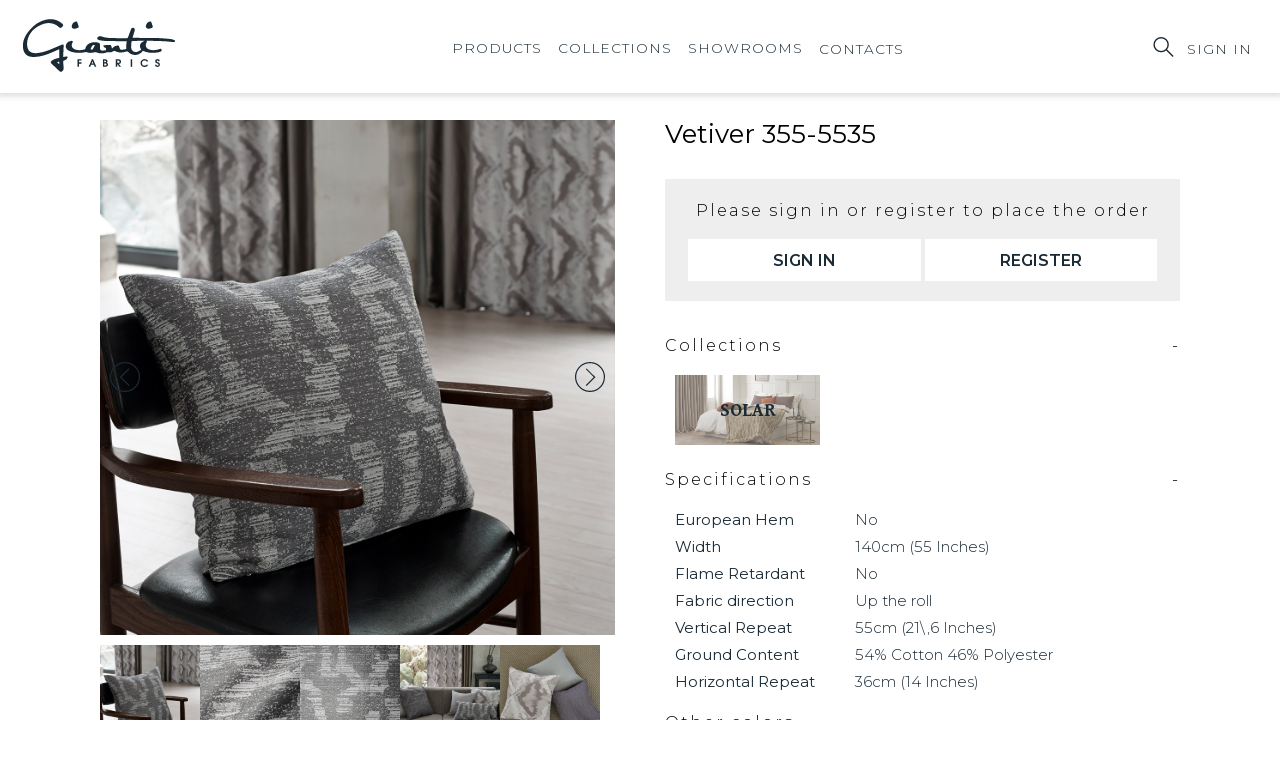

--- FILE ---
content_type: text/html; charset=utf-8
request_url: https://gianti.com/product/vetiver-355-5535/
body_size: 97285
content:

<!DOCTYPE html>
<html lang="en">

<head lang="en-us">
	<script async src="https://www.googletagmanager.com/gtag/js?id=UA-153529036-1"></script>
	<script>
		window.dataLayer = window.dataLayer || [];
		function gtag() { dataLayer.push(arguments); }
		gtag('js', new Date());

		gtag('config', 'UA-153529036-1');
	</script>
	<script src="https://www.google.com/recaptcha/api.js"></script>
	<meta charset="UTF-8">
	<meta name="viewport" content="width=device-width, initial-scale=1.0">
	<meta name="theme-color" content="#FFF"/>
    <meta property="og:type" content="website">
    <meta property="og:site_name" content="Gianti Fabrics">
    <meta property="og:url" content="https://gianti.com/product/vetiver-355-5535/"/>
    <meta property="og:image" content="https://gianti.com/media/5phlbcx1/gianti-fabrics-only-002.jpg"/>

    <meta itemprop="description" content="Gianti Farbics - wholesale distributor of exclusive decorative drapery, upholstery fabrics and finely made European wallcovering, serving the residential and commercial markets.">
    <meta itemprop="image" content="https://gianti.com/media/5phlbcx1/gianti-fabrics-only-002.jpg">

    <meta name="description" content="Gianti Farbics - wholesale distributor of exclusive decorative drapery, upholstery fabrics and finely made European wallcovering, serving the residential and commercial markets."/>
    <meta name="keywords" content="gianti, fabrics, wallcoverings, drapery"/>

    
    <meta property="og:title" content="Gianti Fabrics | Vetiver 355-5535"/>
    <meta itemprop="name" content="Gianti Fabrics | Vetiver 355-5535">
    <meta name="keywords" content="Vetiver 355-5535"/>


	<title>Gianti Fabrics | Vetiver 355-5535</title>
	<link rel="manifest" href="/gianti.webmanifest">
	<link rel="stylesheet" href="https://cdnjs.cloudflare.com/ajax/libs/normalize/8.0.1/normalize.min.css">
	<link rel="stylesheet" href="https://fonts.googleapis.com/css2?family=Gentium&#x2B;Book&#x2B;Basic:wght@400">
	<link rel="stylesheet" href="https://fonts.googleapis.com/css2?family=Gentium&#x2B;Book&#x2B;Basic:wght@700">
	<link rel="stylesheet" href="https://fonts.cdnfonts.com/css/itc-avant-garde-gothic-std-book">
	<link rel="stylesheet" type="text/css" href="/css/slick.css" />
	<link rel="stylesheet" type="text/css" href="/css/slick-theme.css" />
	<link rel="stylesheet" type="text/css" href="/css/remodal.css" />
	<link rel="stylesheet" href="/css/productPage.css?v=ne90u6kuJTP9frFXvefdPQL-guu4PxOc7o5OQJqTey4">
	<link rel="stylesheet" href="/css/style.css?v=sqOP3EF9Rj9_Tx-p_gsGDsjPqT2ee0i9kYyuMDFShKQ">
	<link rel="stylesheet" href="/css/newStyle.css?v=eioFat5nUylk6c5jmYfWMY4W7LZbgWNf0xWJvQjkvm4">
	<link rel="stylesheet" href="/css/responsive.css?v=61Woa-QizMLcBRrwmyXw5HNKHjBkIzPj-CHgeyQHOsE">
	<link rel="preconnect" href="https://fonts.googleapis.com">
	<link rel="preconnect" crossorigin href="https://fonts.gstatic.com">
	<link rel="stylesheet" href="https://fonts.googleapis.com/css2?family=Montserrat:wght@100;200;300;400;500;600;700&amp;display=swap">

	<link rel="icon" media="(prefers-color-scheme: light)" href="/icons/favicon black.svg" />
	<link rel="icon" media="(prefers-color-scheme: dark)" href="/icons/favicon white.svg" />

	<!-- Facebook Pixel Code -->
	<noscript>
		<img height="1" width="1" style="display:none"
			 src="https://www.facebook.com/tr?id=1823652884602915&ev=PageView&noscript=1" />
	</noscript>
	<!-- End Facebook Pixel Code -->
	

	<script src="https://ajax.googleapis.com/ajax/libs/angularjs/1.7.9/angular.min.js"></script>
	<script src="https://giantifiles.blob.core.windows.net/cdn/scripts/data.js"></script>
	<script src="/scripts/dataProvider.js?v=47sdicLvU-QNyUlK90wzTFrXS2_Jk1t_pHO_dEBPoUI"></script>
	<script src="/scripts/AngularApp.js?v=-sT8hkFChWdFm__hPIZeuqZmKpHHvDSJ-wyyzXjL9-w"></script>
	<script src="/scripts/ajs/controllers/contactCtrl.js?v=NRQPTG9uKBLc8mzMjBkoytOskjQBVAY5M886UP6zGnY"></script>

	
	<script src="/scripts/ajs/controllers/productCtrl.js?v=2Shbcu2Fq5gMo1Jg6FM2K2Z9SA9tculbBraeOtu3CP0"></script>
	<script src="/scripts/ajs/controllers/itemCtrl.js?v=kE5hO_1XParaQIya5ALjoA9fgyiCd3ctD6wkBj4L-BE"></script>
	<script src="/scripts/ajs/directives/productGallery.js?v=9VC4_9Fx4JurippaFVTj84KDZlUXFiJ589ktSg_O8fk"></script>
	<script src="/scripts/ajs/directives/magnifierGlass.js?v=6gWtsnEXvydIxpYy8uihBXjwzjkJLt9TueXqAuos0do"></script>

<script type="text/javascript">!function(T,l,y){var S=T.location,k="script",D="instrumentationKey",C="ingestionendpoint",I="disableExceptionTracking",E="ai.device.",b="toLowerCase",w="crossOrigin",N="POST",e="appInsightsSDK",t=y.name||"appInsights";(y.name||T[e])&&(T[e]=t);var n=T[t]||function(d){var g=!1,f=!1,m={initialize:!0,queue:[],sv:"5",version:2,config:d};function v(e,t){var n={},a="Browser";return n[E+"id"]=a[b](),n[E+"type"]=a,n["ai.operation.name"]=S&&S.pathname||"_unknown_",n["ai.internal.sdkVersion"]="javascript:snippet_"+(m.sv||m.version),{time:function(){var e=new Date;function t(e){var t=""+e;return 1===t.length&&(t="0"+t),t}return e.getUTCFullYear()+"-"+t(1+e.getUTCMonth())+"-"+t(e.getUTCDate())+"T"+t(e.getUTCHours())+":"+t(e.getUTCMinutes())+":"+t(e.getUTCSeconds())+"."+((e.getUTCMilliseconds()/1e3).toFixed(3)+"").slice(2,5)+"Z"}(),iKey:e,name:"Microsoft.ApplicationInsights."+e.replace(/-/g,"")+"."+t,sampleRate:100,tags:n,data:{baseData:{ver:2}}}}var h=d.url||y.src;if(h){function a(e){var t,n,a,i,r,o,s,c,u,p,l;g=!0,m.queue=[],f||(f=!0,t=h,s=function(){var e={},t=d.connectionString;if(t)for(var n=t.split(";"),a=0;a<n.length;a++){var i=n[a].split("=");2===i.length&&(e[i[0][b]()]=i[1])}if(!e[C]){var r=e.endpointsuffix,o=r?e.location:null;e[C]="https://"+(o?o+".":"")+"dc."+(r||"services.visualstudio.com")}return e}(),c=s[D]||d[D]||"",u=s[C],p=u?u+"/v2/track":d.endpointUrl,(l=[]).push((n="SDK LOAD Failure: Failed to load Application Insights SDK script (See stack for details)",a=t,i=p,(o=(r=v(c,"Exception")).data).baseType="ExceptionData",o.baseData.exceptions=[{typeName:"SDKLoadFailed",message:n.replace(/\./g,"-"),hasFullStack:!1,stack:n+"\nSnippet failed to load ["+a+"] -- Telemetry is disabled\nHelp Link: https://go.microsoft.com/fwlink/?linkid=2128109\nHost: "+(S&&S.pathname||"_unknown_")+"\nEndpoint: "+i,parsedStack:[]}],r)),l.push(function(e,t,n,a){var i=v(c,"Message"),r=i.data;r.baseType="MessageData";var o=r.baseData;return o.message='AI (Internal): 99 message:"'+("SDK LOAD Failure: Failed to load Application Insights SDK script (See stack for details) ("+n+")").replace(/\"/g,"")+'"',o.properties={endpoint:a},i}(0,0,t,p)),function(e,t){if(JSON){var n=T.fetch;if(n&&!y.useXhr)n(t,{method:N,body:JSON.stringify(e),mode:"cors"});else if(XMLHttpRequest){var a=new XMLHttpRequest;a.open(N,t),a.setRequestHeader("Content-type","application/json"),a.send(JSON.stringify(e))}}}(l,p))}function i(e,t){f||setTimeout(function(){!t&&m.core||a()},500)}var e=function(){var n=l.createElement(k);n.src=h;var e=y[w];return!e&&""!==e||"undefined"==n[w]||(n[w]=e),n.onload=i,n.onerror=a,n.onreadystatechange=function(e,t){"loaded"!==n.readyState&&"complete"!==n.readyState||i(0,t)},n}();y.ld<0?l.getElementsByTagName("head")[0].appendChild(e):setTimeout(function(){l.getElementsByTagName(k)[0].parentNode.appendChild(e)},y.ld||0)}try{m.cookie=l.cookie}catch(p){}function t(e){for(;e.length;)!function(t){m[t]=function(){var e=arguments;g||m.queue.push(function(){m[t].apply(m,e)})}}(e.pop())}var n="track",r="TrackPage",o="TrackEvent";t([n+"Event",n+"PageView",n+"Exception",n+"Trace",n+"DependencyData",n+"Metric",n+"PageViewPerformance","start"+r,"stop"+r,"start"+o,"stop"+o,"addTelemetryInitializer","setAuthenticatedUserContext","clearAuthenticatedUserContext","flush"]),m.SeverityLevel={Verbose:0,Information:1,Warning:2,Error:3,Critical:4};var s=(d.extensionConfig||{}).ApplicationInsightsAnalytics||{};if(!0!==d[I]&&!0!==s[I]){var c="onerror";t(["_"+c]);var u=T[c];T[c]=function(e,t,n,a,i){var r=u&&u(e,t,n,a,i);return!0!==r&&m["_"+c]({message:e,url:t,lineNumber:n,columnNumber:a,error:i}),r},d.autoExceptionInstrumented=!0}return m}(y.cfg);function a(){y.onInit&&y.onInit(n)}(T[t]=n).queue&&0===n.queue.length?(n.queue.push(a),n.trackPageView({})):a()}(window,document,{
src: "https://js.monitor.azure.com/scripts/b/ai.2.min.js", // The SDK URL Source
crossOrigin: "anonymous", 
cfg: { // Application Insights Configuration
    connectionString: 'InstrumentationKey=f990ce74-0116-4904-b8cf-d8a9ae52440d;IngestionEndpoint=https://eastus-8.in.applicationinsights.azure.com/;LiveEndpoint=https://eastus.livediagnostics.monitor.azure.com/'
}});</script></head>

<body ng-app="app" class="">
	
	<div class="preloader">
		<div class="preloader__icon-wrapper">
			<svg version="1.1" xmlns="http://www.w3.org/2000/svg" xmlns:xlink="http://www.w3.org/1999/xlink" x="0px" y="0px" viewBox="0 0 595.3 270.6" style="" xml:space="preserve">
			<style type="text/css">
				.preloader_st0 {
					opacity: 0.18;
				}

				.preloader_st1 {
					fill: none;
					stroke: #2F3A45;
					stroke-width: 16;
					stroke-linecap: round;
					stroke-linejoin: round;
					stroke-miterlimit: 10;
				}

				.preloader_st2 {
					fill: none;
					stroke: #2F3A45;
					stroke-width: 13;
					stroke-linecap: round;
					stroke-linejoin: round;
					stroke-miterlimit: 10;
				}

				.preloader_st3 {
					fill: none;
					stroke: #2F3A45;
					stroke-width: 11;
					stroke-linecap: round;
					stroke-linejoin: round;
					stroke-miterlimit: 10;
				}

				.preloader_st4 {
					fill: none;
					stroke: #2F3A45;
					stroke-width: 14;
					stroke-linecap: round;
					stroke-linejoin: round;
					stroke-miterlimit: 10;
				}

				.preloader_st5 {
					fill: none;
					stroke: #2F3943;
					stroke-width: 5;
					stroke-miterlimit: 10;
				}

				.preloader_st6 {
					fill: none;
					stroke: #2F3943;
					stroke-width: 5;
					stroke-linejoin: bevel;
					stroke-miterlimit: 10;
				}
</style>
			<g id="Layer_1" class="preloader_st0">
			</g>
			<g id="Layer_2">
			<path class="preloader_st1 FXwaLkUm_0" d="M159,61.3c0,0-26.5-38.5-77.8-16.3s-62,73.5-62,90.3s7,40,32.3,39s107-36,107-36l-1.5,90.3l-30.8-27.3
            		c0,0,2-5.5,15-8.5s32.3-8.3,32.3-8.3"></path>
			<path class="preloader_st1 FXwaLkUm_1" d="M206,49.8c0,0,0,12.5,4.5,13"></path>
			<path class="preloader_st1 FXwaLkUm_2" d="M487,49.8c0,0,0,12.5,4.5,13"></path>
			<path class="preloader_st2 FXwaLkUm_3" d="M194.8,121.3c0,0-15.8,9.8-10.3,22s34,24,63.5,11.8"></path>
			<path class="preloader_st2 FXwaLkUm_4" d="M292.5,136.4c0,0,1.2-8.2-10.8-7.8s-25.2,4.7-26.5,18.2c-1.3,13.5,10,14.3,15,12.7c4.1-1.4,17.4-2.5,21.3-14.3
            		C292.2,142.7,292.6,139.8,292.5,136.4z"></path>
			<path class="preloader_st3 FXwaLkUm_5" d="M292.2,147.6c0,0,2,13.7,14.8,13.2s23.7-5.7,23.7-5.7"></path>
			<path class="preloader_st4 FXwaLkUm_6" d="M318.8,138.3c0,0,18.4,0,18.1,4.8s-4.1,15.8,2.6,14.1s23.1-16.8,24.8-13.5s4.3,14.9,16.8,14.6
            		s29.7-7.9,29.7-7.9"></path>
			<path class="preloader_st4 FXwaLkUm_7" d="M299,105.3c0,0,25.5,7.5,53.3,6.8s160.5-1.5,181.5,0.8s44.3,6,44.3,6"></path>
			<path class="preloader_st4 FXwaLkUm_8" d="M426.5,69.3c0,0-18,49.5-16.8,67.3s6,28.5,19.8,30s28.8-6.8,32.8-14"></path>
			<path class="preloader_st1 FXwaLkUm_9" d="M476.8,114.1c0,0-21,15.3-15.3,27.8s21.5,17,34.8,17.5s33.3-6.5,33.3-6.5"></path>
			<path class="preloader_st5 FXwaLkUm_10" d="M218.8,189.3L218.8,219"></path>
			<path class="preloader_st5 FXwaLkUm_11" d="M231.2,191.8L220.2,191.8"></path>
			<path class="preloader_st5 FXwaLkUm_12" d="M231.2,204.3L220.2,204.3"></path>
			<path class="preloader_st6 FXwaLkUm_13" d="M260.9,219.1L272.5,189.5L284.2,219.3"></path>
			<path class="preloader_st6 FXwaLkUm_14" d="M264.4,208.8L280.1,208.8"></path>
			<path class="preloader_st6 FXwaLkUm_15" d="M314.5,189.3L314.5,218.9"></path>
			<path class="preloader_st6 FXwaLkUm_16" d="M316.6,203.9c0,0,10.5,0.3,10.1-6.3c-0.3-5.1-4.7-5.7-9.9-5.7"></path>
			<path class="preloader_st6 FXwaLkUm_17" d="M364.3,203.9c0,0,10.5,0.3,10.1-6.3c-0.3-5.1-4.7-5.7-9.9-5.7"></path>
			<path class="preloader_st6 FXwaLkUm_18" d="M316.6,216.4c0,0,8.4,1.3,10.4-2c0,0,4.7-6.3-3.1-11"></path>
			<path class="preloader_st6 FXwaLkUm_19" d="M362.9,219L362.9,189.3"></path>
			<path class="preloader_st6 FXwaLkUm_20" d="M366,203.3L376.9,217.9"></path>
			<path class="preloader_st6 FXwaLkUm_21" d="M419.2,189.3L419.2,218.7"></path>
			<path class="preloader_st6 FXwaLkUm_22" d="M479.9,197.7c0,0-1.9-4.9-8.2-5.8s-12.2,1.1-13.9,6.6s-2.4,13.3,5.3,17.6s15.9-0.1,16.8-4.9"></path>
			<path class="preloader_st6 FXwaLkUm_23" d="M523.1,197.3c0,0,0.8-4.6-4.5-5.7c-5.3-1.1-8,3.7-7.1,7.3c2.3,6.2,11.5,2.4,12.5,10.1c0.6,6.1-2.6,8.7-4.8,9
            		s-8.3,0.8-9-7.3"></path>
			</g>
			<style data-made-with="vivus-instant">
				.FXwaLkUm_0 {
					stroke-dasharray: 555 557;
					stroke-dashoffset: 556;
					animation: FXwaLkUm_draw 1500ms ease-in-out 0ms forwards;
				}

				.FXwaLkUm_1 {
					stroke-dasharray: 15 17;
					stroke-dashoffset: 16;
					animation: FXwaLkUm_draw 1500ms ease-in-out 21ms forwards;
				}

				.FXwaLkUm_2 {
					stroke-dasharray: 15 17;
					stroke-dashoffset: 16;
					animation: FXwaLkUm_draw 1500ms ease-in-out 43ms forwards;
				}

				.FXwaLkUm_3 {
					stroke-dasharray: 97 99;
					stroke-dashoffset: 98;
					animation: FXwaLkUm_draw 1500ms ease-in-out 65ms forwards;
				}

				.FXwaLkUm_4 {
					stroke-dasharray: 111 113;
					stroke-dashoffset: 112;
					animation: FXwaLkUm_draw 1500ms ease-in-out 86ms forwards;
				}

				.FXwaLkUm_5 {
					stroke-dasharray: 47 49;
					stroke-dashoffset: 48;
					animation: FXwaLkUm_draw 1500ms ease-in-out 108ms forwards;
				}

				.FXwaLkUm_6 {
					stroke-dasharray: 121 123;
					stroke-dashoffset: 122;
					animation: FXwaLkUm_draw 1500ms ease-in-out 130ms forwards;
				}

				.FXwaLkUm_7 {
					stroke-dasharray: 281 283;
					stroke-dashoffset: 282;
					animation: FXwaLkUm_draw 1500ms ease-in-out 152ms forwards;
				}

				.FXwaLkUm_8 {
					stroke-dasharray: 147 149;
					stroke-dashoffset: 148;
					animation: FXwaLkUm_draw 1500ms ease-in-out 173ms forwards;
				}

				.FXwaLkUm_9 {
					stroke-dasharray: 109 111;
					stroke-dashoffset: 110;
					animation: FXwaLkUm_draw 1500ms ease-in-out 195ms forwards;
				}

				.FXwaLkUm_10 {
					stroke-dasharray: 30 32;
					stroke-dashoffset: 31;
					animation: FXwaLkUm_draw 1500ms ease-in-out 217ms forwards;
				}

				.FXwaLkUm_11 {
					stroke-dasharray: 11 13;
					stroke-dashoffset: 12;
					animation: FXwaLkUm_draw 1500ms ease-in-out 239ms forwards;
				}

				.FXwaLkUm_12 {
					stroke-dasharray: 11 13;
					stroke-dashoffset: 12;
					animation: FXwaLkUm_draw 1500ms ease-in-out 260ms forwards;
				}

				.FXwaLkUm_13 {
					stroke-dasharray: 64 66;
					stroke-dashoffset: 65;
					animation: FXwaLkUm_draw 1500ms ease-in-out 282ms forwards;
				}

				.FXwaLkUm_14 {
					stroke-dasharray: 16 18;
					stroke-dashoffset: 17;
					animation: FXwaLkUm_draw 1500ms ease-in-out 304ms forwards;
				}

				.FXwaLkUm_15 {
					stroke-dasharray: 30 32;
					stroke-dashoffset: 31;
					animation: FXwaLkUm_draw 1500ms ease-in-out 326ms forwards;
				}

				.FXwaLkUm_16 {
					stroke-dasharray: 27 29;
					stroke-dashoffset: 28;
					animation: FXwaLkUm_draw 1500ms ease-in-out 347ms forwards;
				}

				.FXwaLkUm_17 {
					stroke-dasharray: 27 29;
					stroke-dashoffset: 28;
					animation: FXwaLkUm_draw 1500ms ease-in-out 369ms forwards;
				}

				.FXwaLkUm_18 {
					stroke-dasharray: 25 27;
					stroke-dashoffset: 26;
					animation: FXwaLkUm_draw 1500ms ease-in-out 391ms forwards;
				}

				.FXwaLkUm_19 {
					stroke-dasharray: 30 32;
					stroke-dashoffset: 31;
					animation: FXwaLkUm_draw 1500ms ease-in-out 413ms forwards;
				}

				.FXwaLkUm_20 {
					stroke-dasharray: 19 21;
					stroke-dashoffset: 20;
					animation: FXwaLkUm_draw 1500ms ease-in-out 434ms forwards;
				}

				.FXwaLkUm_21 {
					stroke-dasharray: 30 32;
					stroke-dashoffset: 31;
					animation: FXwaLkUm_draw 1500ms ease-in-out 456ms forwards;
				}

				.FXwaLkUm_22 {
					stroke-dasharray: 68 70;
					stroke-dashoffset: 69;
					animation: FXwaLkUm_draw 1500ms ease-in-out 478ms forwards;
				}

				.FXwaLkUm_23 {
					stroke-dasharray: 63 65;
					stroke-dashoffset: 64;
					animation: FXwaLkUm_draw 1500ms ease-in-out 500ms forwards;
				}

				@keyframes FXwaLkUm_draw {
					100% {
						stroke-dashoffset: 0;
					}
				}

				@keyframes FXwaLkUm_fade {
					0% {
						stroke-opacity: 1;
					}

					93.54838709677419% {
						stroke-opacity: 1;
					}

					100% {
						stroke-opacity: 0;
					}
				}</style></svg>
		</div>
	</div>

	

<header class="active" itemscope itemtype="http://schema.org/WPHeader" ng-controller="contactCtrl">
	<meta itemprop="headline" content="Gianti">
	<div class="header_wrapper desktop">
		<a href="/" class="header-logo">
			<svg id="logo" xmlns="http://www.w3.org/2000/svg" xmlns:xlink="http://www.w3.org/1999/xlink"
					width="186" height="80.695" viewBox="0 0 186 80.695">
				<defs>
					<clipPath id="clip-path">
						<path id="Path_160" data-name="Path 160" d="M0,0H186V80.695H0Z" fill="#fff" />
					</clipPath>
				</defs>
				<g id="Mask_Group_40" data-name="Mask Group 40" clip-path="url(#clip-path)">
					<path id="Path_7" data-name="Path 7"
							d="M267.89,80.768a7.46,7.46,0,0,1-.388,2.189c-1.924,3.523-.478,6.864,3.52,8.126,4.035,1.274,7.939.728,11.812-.605,1.9-.653,2.385-.343,2.511,1.527.044.646-.92,1.7-4.561,2.43-4.47.579-8.963.775-13.37-.449-1.359-.378-2.672-.908-4.057-1.4a.376.376,0,0,0-.46.222c-.685,1.4-3.583,3.717-6.471,4.311-4.405.906-7.857-.535-10.832-3.543a1.873,1.873,0,0,0-1.537-.284c-3.041.895-6.106,1.587-9.292.981a16.792,16.792,0,0,1-3.939-1.259,2.366,2.366,0,0,0-2.574.083,7.652,7.652,0,0,1-6.064,1.023,1.517,1.517,0,0,0-.868.018c-4.361,1.945-8.729,1.719-13.139.172a3.547,3.547,0,0,0-2.055-.083c-3.166.816-6.3,1.263-9.418-.194a1.8,1.8,0,0,0-1.025,0,34.184,34.184,0,0,1-15.482-.038,20.225,20.225,0,0,1-4.419-1.741c-3.672-1.938-4.564-6.2-1.452-9.385,1.085-1.109,3.017-1.652,4.667-2.014,1.51-.332,2.1.746,1.358,2.067-2.037,3.631-.473,7.008,3.7,8.249a17.619,17.619,0,0,0,10.485-.365,1.592,1.592,0,0,0,.956-.95c1.138-5.3,6.067-7.115,10.285-7.438a15.314,15.314,0,0,1,3.838.271A3.328,3.328,0,0,1,212.7,86.3c.02,1.084.048,2.169.04,3.252-.034,4.311,5.172,2.317,6.686,2.277a.4.4,0,0,0,.389-.357c.126-1.474,0-2.442-1.53-2.807a2.62,2.62,0,0,1-1.255-1.038c-.564-.76-.455-1.5.633-1.61,2.2-.221,4.415-.395,6.626-.426,1.544-.022,1.781,1.27,2.055,2.373a10.108,10.108,0,0,1,.192,1.438.355.355,0,0,0,.6.206c.394-.376.684-.653.971-.933a7.4,7.4,0,0,1,5.011-2.337c1.19-.045,2.009.315,2.28,1.494a.778.778,0,0,0,.053.139c.457,1.059.667,2.771,1.427,3.033,1.334.461,3.012.1,4.533-.045a9.755,9.755,0,0,0,2.023-.554.342.342,0,0,0,.244-.323c-.006-1.516-.058-2.906.018-4.29.073-1.314.271-2.621.446-4.1a.343.343,0,0,0-.326-.373c-.5-.035-.971-.074-1.442-.078-7.691-.066-15.384-.056-23.072-.226a56.632,56.632,0,0,1-7.207-.919c-1.7-.26-2.809-1.411-2.612-2.563s2-2.328,3.466-2.235a2.918,2.918,0,0,1,.9.193c5.424,2.207,11.194,2,16.9,2.143,4.335.112,8.676-.018,13.013.05a1.878,1.878,0,0,0,2.128-1.417c1.129-3.161,2.342-6.294,3.542-9.431a1.951,1.951,0,0,1,1.912-1.374,2.412,2.412,0,0,1,2.347,3.072c-.773,2.644-1.629,5.267-2.44,7.9a2.682,2.682,0,0,0-.083.512.342.342,0,0,0,.35.367c.536,0,1.021,0,1.507,0,9.965.1,19.933.089,29.894.341,4.631.118,9.253.7,13.867,1.171a13.3,13.3,0,0,1,3.055,1c.915.336,1.613,1.008,1.143,1.9-.213.4-1.275.653-1.892.57-10.262-1.378-20.6-1.309-30.922-1.578-.2-.005-.4.056-.279.038m-2.508-.022c-.336-.206-10.058.188-14.637.364a1.465,1.465,0,0,0-.984,1.008,39.914,39.914,0,0,0-.4,6.455c.238,3.953,3.513,6.292,7.2,5.149a25.458,25.458,0,0,0,4.468-2.306.324.324,0,0,0,.124-.46c-1.258-1.992-1.852-3.741-1.118-5.853.8-2.3,3.217-3.345,5.338-4.357m-58.793,5.7a.331.331,0,0,0-.153-.453,2.031,2.031,0,0,0-2.487.395,10.8,10.8,0,0,0-2.017,3.163,1.271,1.271,0,0,0,.435,1.548c.71.42,1.73-.3,2.038-.744a37.877,37.877,0,0,0,2.183-3.909"
							transform="translate(-118.557 -45.944)" fill="#fff" />
					<path id="Path_8" data-name="Path 8"
							d="M58.4,76.248c1.219-.321,2.279-.662,3.367-.859.5-.091,1.334-.072,1.519.2a1.879,1.879,0,0,1,.064,1.617,4.932,4.932,0,0,1-3.662,2.909c-1.07.2-1.444.681-1.339,1.722.237,2.351.317,4.718.577,7.066a3.857,3.857,0,0,1-1.21,3.483c-1.53,1.456-2.477,1.465-4,.021q-4.4-4.161-8.836-8.288C43.452,82.8,43.231,81.9,44.7,80.641a15.012,15.012,0,0,1,4.334-2.392A34.471,34.471,0,0,1,53.8,77.142V66.949c-1.679.72-3.414,1.448-5.134,2.207-5.82,2.566-11.685,5.074-18.017,6.2a35.441,35.441,0,0,1-9.206.579C15.4,75.405,12,71.8,11.184,66.03c-.969-6.845,1.238-12.866,5.218-18.36C21.614,40.475,28.263,34.9,37.295,32.544,44.726,30.6,51.5,31.953,57.28,37.035c.806.709,1.416,1.407.8,2.554-.683,1.277-2.292,2.531-3.3,2.369a1.9,1.9,0,0,1-.9-.5C47.554,35.606,40.229,35,32.55,38.265c-8.692,3.7-14.593,9.944-16.447,19.044a18.941,18.941,0,0,0,.267,7.73c1.061,4.72,5.138,6.93,10.956,6.489a45.186,45.186,0,0,0,13.017-3.053c5.3-2.063,10.5-4.341,15.736-6.542,2.353-.989,2.97-.63,2.865,1.85-.146,3.446-.365,6.889-.541,10.333-.032.632,0,1.267,0,2.132M53.543,81.43l-2.5.719,2.617,2.369c0-1.013.007-1.646,0-2.279a8.122,8.122,0,0,0-.117-.808"
							transform="translate(-7.533 -22.243)" fill="#fff" />
					<path id="Path_9" data-name="Path 9"
							d="M477.484,49.561c-3.051-.269-4.142-1.674-3.259-4.432a5.678,5.678,0,0,1,4.126-4.009,1.616,1.616,0,0,1,2.252,1.144c.5,1.517,1.177,2.987,1.563,4.526a1.807,1.807,0,0,1-.761,1.611,29.958,29.958,0,0,1-3.921,1.16"
							transform="translate(-325.845 -28.782)" fill="#fff" />
					<path id="Path_10" data-name="Path 10"
							d="M198.542,49.575c-3.531-.123-3.927-1.9-3.375-4.253a5.5,5.5,0,0,1,4.27-4.219,1.607,1.607,0,0,1,2.189,1.243c.446,1.478,1.12,2.9,1.487,4.39a1.808,1.808,0,0,1-.664,1.637,29.745,29.745,0,0,1-3.907,1.2"
							transform="translate(-134.045 -28.784)" fill="#fff" />
					<path id="Path_11" data-name="Path 11"
							d="M216.594,189.323h4.722v1.594h-3v2.05h2.863v1.594h-2.863v3.632h-1.72Z"
							transform="translate(-148.917 -132.863)" fill="#fff" />
					<path id="Path_12" data-name="Path 12"
							d="M262.357,189.323h1.381l3.868,8.87h-1.9l-.955-2.289H261.34l-.955,2.289h-1.9Zm1.746,4.986-1.055-2.589-1.055,2.589Z"
							transform="translate(-177.722 -132.863)" fill="#fff" />
					<path id="Path_13" data-name="Path 13"
							d="M312.36,189.324h2.235c.578,0,3.228.012,3.228,2.337a1.836,1.836,0,0,1-1.017,1.69,2.189,2.189,0,0,1,1.582,2.146c0,1.283-.728,2.7-3.7,2.7H312.36Zm2.524,3.416c1.13,0,1.218-.683,1.218-.911,0-.863-.842-.911-1.218-.911h-.8v1.822Zm.314,3.859c.2,0,1.469-.012,1.469-1.114,0-.336-.125-1.151-1.469-1.151H314.08V196.6Z"
							transform="translate(-214.76 -132.864)" fill="#fff" />
					<path id="Path_14" data-name="Path 14"
							d="M360.886,189.323h2.688c3.127,0,3.491,1.966,3.491,2.817a2.735,2.735,0,0,1-2.512,2.781l2.613,3.272h-2.123l-2.411-3.272h-.025v3.272h-1.721Zm1.721,4.231h1.017c.4,0,1.721-.036,1.721-1.318s-1.319-1.318-1.721-1.318h-1.017Z"
							transform="translate(-248.124 -132.863)" fill="#fff" />
					<rect id="Rectangle_53" data-name="Rectangle 53" width="1.721" height="8.87"
							transform="translate(130.33 56.46)" fill="#fff" />
					<path id="Path_15" data-name="Path 15"
							d="M461.328,191.5a2.963,2.963,0,0,0-2.336-1.1,3.064,3.064,0,0,0-3.152,3,3.1,3.1,0,0,0,3.165,3.056,2.805,2.805,0,0,0,2.236-1.031h2a4.6,4.6,0,0,1-4.282,2.625,4.626,4.626,0,1,1,.025-9.241,4.587,4.587,0,0,1,4.308,2.7Z"
							transform="translate(-312.226 -132.497)" fill="#fff" />
					<path id="Path_16" data-name="Path 16"
							d="M509.888,195.333a1.175,1.175,0,0,0,1.243,1.115,1.144,1.144,0,0,0,1.256-1.115c0-.9-.8-1.235-1.356-1.414-1.03-.335-2.6-.815-2.6-2.6a2.6,2.6,0,0,1,2.763-2.517,2.57,2.57,0,0,1,2.687,2.517H512.11a.981.981,0,0,0-1.959.012c0,.7.678.923,1.193,1.079.955.288,2.763.779,2.763,2.829a3.02,3.02,0,0,1-6.015.1Z"
							transform="translate(-349.333 -132.497)" fill="#fff" />
				</g>
			</svg>
		</a>
		<div class="header-searchForm">
			<form role="search" method="get" id="searchform" action="/catalogue">
				<input type="search" placeholder="SEARCH" value="" name="s" />
				<button type="submit">
					<svg xmlns="http://www.w3.org/2000/svg" width="28.707" height="28.707"
							viewBox="0 0 28.707 28.707">
						<g id="search_button" data-name="search button" transform="translate(1 1)">
							<path id="search_icon" data-name="search icon"
									d="M17.666,17.667,27,27ZM0,10A10,10,0,1,1,10,20,10,10,0,0,1,0,10Z"
									fill="none" stroke="#fff" stroke-width="2" />
						</g>
					</svg>
				</button>
			</form>
		</div>
		<nav id="Header-nav" class="header-nav" itemscope itemtype="http://schema.org/SiteNavigationElement">
			<ul>
					<li class="menu-item menu-item-type-post_type menu-item-object-page menu-item-home menu-item-has-children" ng-mouseenter="showSub($event)" ng-mouseleave="hidesub($event)">
	<a href="">PRODUCTS</a>
	<ul class="sub-menu">
		<div>
		
			<li
  class="menu-item menu-item-type-post_type menu-item-object-page menu-item-home"
>
  <a
    itemprop="url"
    active-menu
    class="navLink"
    href="/catalogue/fabric"
  >
        FABRICS
  </a>
</li>


			<li
  class="menu-item menu-item-type-post_type menu-item-object-page menu-item-home"
>
  <a
    itemprop="url"
    active-menu
    class="navLink"
    href="/catalogue/wallpaper"
  >
        WALLCOVERINGS
  </a>
</li>


			<li
  class="menu-item menu-item-type-post_type menu-item-object-page menu-item-home"
>
  <a
    itemprop="url"
    active-menu
    class="navLink"
    href="/catalogue?EndUse=outdoor"
  >
        OUTDOOR
  </a>
</li>


			<li
  class="menu-item menu-item-type-post_type menu-item-object-page menu-item-home"
>
  <a
    itemprop="url"
    active-menu
    class="navLink"
    href="/catalogue?EndUse=contract"
  >
        CONTRACT
  </a>
</li>


		</div>
	</ul>
</li>
					<li class="menu-item menu-item-type-post_type menu-item-object-page menu-item-home menu-item-has-children" ng-mouseenter="showSub($event)" ng-mouseleave="hidesub($event)">
	<a href="">COLLECTIONS</a>
	<ul class="sub-menu">
		<div>
		
			<li
  class="menu-item menu-item-type-post_type menu-item-object-page menu-item-home"
>
  <a
    itemprop="url"
    active-menu
    class="navLink"
    href="/collections/fabric"
  >
        FABRICS
  </a>
</li>


			<li
  class="menu-item menu-item-type-post_type menu-item-object-page menu-item-home"
>
  <a
    itemprop="url"
    active-menu
    class="navLink"
    href="/collections/wallpaper"
  >
        WALLCOVERINGS
  </a>
</li>


		</div>
	</ul>
</li>
					<li class="menu-item menu-item-type-post_type menu-item-object-page menu-item-home menu-item-has-children" ng-mouseenter="showSub($event)" ng-mouseleave="hidesub($event)">
	<a href="">Showrooms</a>
	<ul class="sub-menu">
		<div>
		
			<li
  class="menu-item menu-item-type-post_type menu-item-object-page menu-item-home"
>
  <a
    itemprop="url"
    active-menu
    class="navLink"
    href="/showrooms/california/"
  >
        CA
  </a>
</li>


			<li
  class="menu-item menu-item-type-post_type menu-item-object-page menu-item-home"
>
  <a
    itemprop="url"
    active-menu
    class="navLink"
    href="/showrooms/florida/"
  >
        FL
  </a>
</li>


			<li
  class="menu-item menu-item-type-post_type menu-item-object-page menu-item-home"
>
  <a
    itemprop="url"
    active-menu
    class="navLink"
    href="/showrooms/illinois/"
  >
        IL
  </a>
</li>


			<li
  class="menu-item menu-item-type-post_type menu-item-object-page menu-item-home"
>
  <a
    itemprop="url"
    active-menu
    class="navLink"
    href="/showrooms/michigan/"
  >
        MI
  </a>
</li>


			<li
  class="menu-item menu-item-type-post_type menu-item-object-page menu-item-home"
>
  <a
    itemprop="url"
    active-menu
    class="navLink"
    href="/showrooms/new-jersey/"
  >
        NJ
  </a>
</li>


			<li
  class="menu-item menu-item-type-post_type menu-item-object-page menu-item-home"
>
  <a
    itemprop="url"
    active-menu
    class="navLink"
    href="/showrooms/nevada/"
  >
        NV
  </a>
</li>


			<li
  class="menu-item menu-item-type-post_type menu-item-object-page menu-item-home"
>
  <a
    itemprop="url"
    active-menu
    class="navLink"
    href="/showrooms/new-york/"
  >
        NY
  </a>
</li>


			<li
  class="menu-item menu-item-type-post_type menu-item-object-page menu-item-home"
>
  <a
    itemprop="url"
    active-menu
    class="navLink"
    href="/showrooms/pennsylvania/"
  >
        PA
  </a>
</li>


			<li
  class="menu-item menu-item-type-post_type menu-item-object-page menu-item-home"
>
  <a
    itemprop="url"
    active-menu
    class="navLink"
    href="/showrooms/"
  >
        View all
  </a>
</li>


		</div>
	</ul>
</li>
					<li
  class="menu-item menu-item-type-post_type menu-item-object-page menu-item-home"
>
  <a
    itemprop="url"
    active-menu
    class="navLink"
    href="/contacts/"
  >
        CONTACTS
  </a>
</li>


			</ul>
		</nav>
		<ul class="header-nav-icons">
			<div class="header-searchForm">
				<form role="search" method="get" id="searchform" action="/catalogue">
					<input type="search" id="woocommerce-product-search-field-" placeholder="SEARCH" value="" name="s" />
					<button type="submit" value="">
						<svg xmlns="http://www.w3.org/2000/svg" width="28.707" height="28.707"
								viewBox="0 0 28.707 28.707">
							<g id="search_button" data-name="search button" transform="translate(1 1)">
								<path id="search_icon" data-name="search icon"
										d="M17.666,17.667,27,27ZM0,10A10,10,0,1,1,10,20,10,10,0,0,1,0,10Z"
										fill="none" stroke="#fff" stroke-width="2" />
							</g>
						</svg>
					</button>
				</form>
				<button class="open-search">
					<svg xmlns="http://www.w3.org/2000/svg" width="28.707" height="28.707"
							viewBox="0 0 28.707 28.707">
						<g id="search_button" data-name="search button" transform="translate(1 1)">
							<path id="search_icon" data-name="search icon"
									d="M17.666,17.667,27,27ZM0,10A10,10,0,1,1,10,20,10,10,0,0,1,0,10Z"
									fill="none" stroke="#fff" stroke-width="2" />
						</g>
					</svg>
					<svg xmlns="http://www.w3.org/2000/svg" width="31.414" height="31.414"
							viewBox="0 0 31.414 31.414">
						<g id="cross" transform="translate(0.707 0.707)">
							<line id="Line_125" data-name="Line 125" x2="30" y2="30" fill="none"
									stroke="#1b2b36" stroke-width="2" />
							<line id="Line_126" data-name="Line 126" x1="30" y2="30" fill="none"
									stroke="#1b2b36" stroke-width="2" />
						</g>
					</svg>
				</button>
			</div>
			
	<div class="sign_in_link">
		<a href="/cabinet/login">SIGN IN</a>
	</div>

		</ul>
	</div>

	<div class="header_wrapper mobile">
		<div id="Burger" class="burger-btn">
			<span></span>
		</div>
		<div id="Burger-menu" class="burger-menu hidden">

			<nav id="Burger-nav" class="burger-nav" itemscope itemtype="http://schema.org/SiteNavigationElement">
				<ul id="menu-header" class="menu">
						<li class="menu-item menu-item-type-post_type menu-item-object-page menu-item-home menu-item-has-children" ng-mouseenter="showSub($event)" ng-mouseleave="hidesub($event)">
	<a href="">PRODUCTS</a>
	<ul class="sub-menu">
		<div>
		
			<li
  class="menu-item menu-item-type-post_type menu-item-object-page menu-item-home"
>
  <a
    itemprop="url"
    active-menu
    class="navLink"
    href="/catalogue/fabric"
  >
        FABRICS
  </a>
</li>


			<li
  class="menu-item menu-item-type-post_type menu-item-object-page menu-item-home"
>
  <a
    itemprop="url"
    active-menu
    class="navLink"
    href="/catalogue/wallpaper"
  >
        WALLCOVERINGS
  </a>
</li>


			<li
  class="menu-item menu-item-type-post_type menu-item-object-page menu-item-home"
>
  <a
    itemprop="url"
    active-menu
    class="navLink"
    href="/catalogue?EndUse=outdoor"
  >
        OUTDOOR
  </a>
</li>


			<li
  class="menu-item menu-item-type-post_type menu-item-object-page menu-item-home"
>
  <a
    itemprop="url"
    active-menu
    class="navLink"
    href="/catalogue?EndUse=contract"
  >
        CONTRACT
  </a>
</li>


		</div>
	</ul>
</li>
						<li class="menu-item menu-item-type-post_type menu-item-object-page menu-item-home menu-item-has-children" ng-mouseenter="showSub($event)" ng-mouseleave="hidesub($event)">
	<a href="">COLLECTIONS</a>
	<ul class="sub-menu">
		<div>
		
			<li
  class="menu-item menu-item-type-post_type menu-item-object-page menu-item-home"
>
  <a
    itemprop="url"
    active-menu
    class="navLink"
    href="/collections/fabric"
  >
        FABRICS
  </a>
</li>


			<li
  class="menu-item menu-item-type-post_type menu-item-object-page menu-item-home"
>
  <a
    itemprop="url"
    active-menu
    class="navLink"
    href="/collections/wallpaper"
  >
        WALLCOVERINGS
  </a>
</li>


		</div>
	</ul>
</li>
						<li class="menu-item menu-item-type-post_type menu-item-object-page menu-item-home menu-item-has-children" ng-mouseenter="showSub($event)" ng-mouseleave="hidesub($event)">
	<a href="">Showrooms</a>
	<ul class="sub-menu">
		<div>
		
			<li
  class="menu-item menu-item-type-post_type menu-item-object-page menu-item-home"
>
  <a
    itemprop="url"
    active-menu
    class="navLink"
    href="/showrooms/california/"
  >
        CA
  </a>
</li>


			<li
  class="menu-item menu-item-type-post_type menu-item-object-page menu-item-home"
>
  <a
    itemprop="url"
    active-menu
    class="navLink"
    href="/showrooms/florida/"
  >
        FL
  </a>
</li>


			<li
  class="menu-item menu-item-type-post_type menu-item-object-page menu-item-home"
>
  <a
    itemprop="url"
    active-menu
    class="navLink"
    href="/showrooms/illinois/"
  >
        IL
  </a>
</li>


			<li
  class="menu-item menu-item-type-post_type menu-item-object-page menu-item-home"
>
  <a
    itemprop="url"
    active-menu
    class="navLink"
    href="/showrooms/michigan/"
  >
        MI
  </a>
</li>


			<li
  class="menu-item menu-item-type-post_type menu-item-object-page menu-item-home"
>
  <a
    itemprop="url"
    active-menu
    class="navLink"
    href="/showrooms/new-jersey/"
  >
        NJ
  </a>
</li>


			<li
  class="menu-item menu-item-type-post_type menu-item-object-page menu-item-home"
>
  <a
    itemprop="url"
    active-menu
    class="navLink"
    href="/showrooms/nevada/"
  >
        NV
  </a>
</li>


			<li
  class="menu-item menu-item-type-post_type menu-item-object-page menu-item-home"
>
  <a
    itemprop="url"
    active-menu
    class="navLink"
    href="/showrooms/new-york/"
  >
        NY
  </a>
</li>


			<li
  class="menu-item menu-item-type-post_type menu-item-object-page menu-item-home"
>
  <a
    itemprop="url"
    active-menu
    class="navLink"
    href="/showrooms/pennsylvania/"
  >
        PA
  </a>
</li>


			<li
  class="menu-item menu-item-type-post_type menu-item-object-page menu-item-home"
>
  <a
    itemprop="url"
    active-menu
    class="navLink"
    href="/showrooms/"
  >
        View all
  </a>
</li>


		</div>
	</ul>
</li>
						<li
  class="menu-item menu-item-type-post_type menu-item-object-page menu-item-home"
>
  <a
    itemprop="url"
    active-menu
    class="navLink"
    href="/contacts/"
  >
        CONTACTS
  </a>
</li>


				</ul>
				
	<div class="sign_in_link">
		<a href="/cabinet/login">SIGN IN</a>
	</div>

				<div class="social-icons-block">
					<div class="social-icon">
						<a href="/fb" target="_blank">
							<svg id="Facebook_icon" data-name="Facebook icon"
									xmlns="http://www.w3.org/2000/svg" width="30" height="30"
									viewBox="0 0 30 30">
								<text id="FB" transform="translate(7 21)" fill="#1B2B36" font-size="16"
										font-weight="500" style="font-family: 'ITC Avant Garde Gothic Std Book', sans-serif;">
									<tspan x="0" y="0">FB</tspan>
								</text>
								<g id="Ellipse_6" data-name="Ellipse 6" fill="none" stroke="#1B2B36"
									stroke-width="2">
									<circle cx="15" cy="15" r="15" stroke="none" />
									<circle cx="15" cy="15" r="14" fill="none" />
								</g>
							</svg>
						</a>
					</div>
					<div class="social-icon">
						<a href="/ig" target="_blank">
							<svg id="Instagram_icon" data-name="Instagram icon"
									xmlns="http://www.w3.org/2000/svg" width="30" height="30"
									viewBox="0 0 30 30">
								<text id="ig" transform="translate(7 21)" fill="#1B2B36" font-size="16"
									font-weight="500" style="font-family: 'ITC Avant Garde Gothic Std Book', sans-serif;">
									<tspan x="0" y="0">IG</tspan>
								</text>
								<g id="Ellipse_7" data-name="Ellipse 7" fill="none" stroke="#1B2B36"
									stroke-width="2">
									<circle cx="15" cy="15" r="15" stroke="none" />
									<circle cx="15" cy="15" r="14" fill="none" />
								</g>
							</svg>
						</a>
					</div>
				</div>
			</nav>
			<div class="burger-btn">
				<span></span>
			</div>
		</div>
		<a href="/" class="header-logo">
			<svg id="logo" xmlns="http://www.w3.org/2000/svg" xmlns:xlink="http://www.w3.org/1999/xlink"
					width="130" height="62" viewBox="0 0 186 80.695">
				<defs>
					<clipPath id="clip-path">
						<path id="Path_160" data-name="Path 160" d="M0,0H186V80.695H0Z" fill="#fff" />
					</clipPath>
				</defs>
				<g id="Mask_Group_40" data-name="Mask Group 40" clip-path="url(#clip-path)">
					<path id="Path_7" data-name="Path 7"
							d="M267.89,80.768a7.46,7.46,0,0,1-.388,2.189c-1.924,3.523-.478,6.864,3.52,8.126,4.035,1.274,7.939.728,11.812-.605,1.9-.653,2.385-.343,2.511,1.527.044.646-.92,1.7-4.561,2.43-4.47.579-8.963.775-13.37-.449-1.359-.378-2.672-.908-4.057-1.4a.376.376,0,0,0-.46.222c-.685,1.4-3.583,3.717-6.471,4.311-4.405.906-7.857-.535-10.832-3.543a1.873,1.873,0,0,0-1.537-.284c-3.041.895-6.106,1.587-9.292.981a16.792,16.792,0,0,1-3.939-1.259,2.366,2.366,0,0,0-2.574.083,7.652,7.652,0,0,1-6.064,1.023,1.517,1.517,0,0,0-.868.018c-4.361,1.945-8.729,1.719-13.139.172a3.547,3.547,0,0,0-2.055-.083c-3.166.816-6.3,1.263-9.418-.194a1.8,1.8,0,0,0-1.025,0,34.184,34.184,0,0,1-15.482-.038,20.225,20.225,0,0,1-4.419-1.741c-3.672-1.938-4.564-6.2-1.452-9.385,1.085-1.109,3.017-1.652,4.667-2.014,1.51-.332,2.1.746,1.358,2.067-2.037,3.631-.473,7.008,3.7,8.249a17.619,17.619,0,0,0,10.485-.365,1.592,1.592,0,0,0,.956-.95c1.138-5.3,6.067-7.115,10.285-7.438a15.314,15.314,0,0,1,3.838.271A3.328,3.328,0,0,1,212.7,86.3c.02,1.084.048,2.169.04,3.252-.034,4.311,5.172,2.317,6.686,2.277a.4.4,0,0,0,.389-.357c.126-1.474,0-2.442-1.53-2.807a2.62,2.62,0,0,1-1.255-1.038c-.564-.76-.455-1.5.633-1.61,2.2-.221,4.415-.395,6.626-.426,1.544-.022,1.781,1.27,2.055,2.373a10.108,10.108,0,0,1,.192,1.438.355.355,0,0,0,.6.206c.394-.376.684-.653.971-.933a7.4,7.4,0,0,1,5.011-2.337c1.19-.045,2.009.315,2.28,1.494a.778.778,0,0,0,.053.139c.457,1.059.667,2.771,1.427,3.033,1.334.461,3.012.1,4.533-.045a9.755,9.755,0,0,0,2.023-.554.342.342,0,0,0,.244-.323c-.006-1.516-.058-2.906.018-4.29.073-1.314.271-2.621.446-4.1a.343.343,0,0,0-.326-.373c-.5-.035-.971-.074-1.442-.078-7.691-.066-15.384-.056-23.072-.226a56.632,56.632,0,0,1-7.207-.919c-1.7-.26-2.809-1.411-2.612-2.563s2-2.328,3.466-2.235a2.918,2.918,0,0,1,.9.193c5.424,2.207,11.194,2,16.9,2.143,4.335.112,8.676-.018,13.013.05a1.878,1.878,0,0,0,2.128-1.417c1.129-3.161,2.342-6.294,3.542-9.431a1.951,1.951,0,0,1,1.912-1.374,2.412,2.412,0,0,1,2.347,3.072c-.773,2.644-1.629,5.267-2.44,7.9a2.682,2.682,0,0,0-.083.512.342.342,0,0,0,.35.367c.536,0,1.021,0,1.507,0,9.965.1,19.933.089,29.894.341,4.631.118,9.253.7,13.867,1.171a13.3,13.3,0,0,1,3.055,1c.915.336,1.613,1.008,1.143,1.9-.213.4-1.275.653-1.892.57-10.262-1.378-20.6-1.309-30.922-1.578-.2-.005-.4.056-.279.038m-2.508-.022c-.336-.206-10.058.188-14.637.364a1.465,1.465,0,0,0-.984,1.008,39.914,39.914,0,0,0-.4,6.455c.238,3.953,3.513,6.292,7.2,5.149a25.458,25.458,0,0,0,4.468-2.306.324.324,0,0,0,.124-.46c-1.258-1.992-1.852-3.741-1.118-5.853.8-2.3,3.217-3.345,5.338-4.357m-58.793,5.7a.331.331,0,0,0-.153-.453,2.031,2.031,0,0,0-2.487.395,10.8,10.8,0,0,0-2.017,3.163,1.271,1.271,0,0,0,.435,1.548c.71.42,1.73-.3,2.038-.744a37.877,37.877,0,0,0,2.183-3.909"
							transform="translate(-118.557 -45.944)" fill="#fff" />
					<path id="Path_8" data-name="Path 8"
							d="M58.4,76.248c1.219-.321,2.279-.662,3.367-.859.5-.091,1.334-.072,1.519.2a1.879,1.879,0,0,1,.064,1.617,4.932,4.932,0,0,1-3.662,2.909c-1.07.2-1.444.681-1.339,1.722.237,2.351.317,4.718.577,7.066a3.857,3.857,0,0,1-1.21,3.483c-1.53,1.456-2.477,1.465-4,.021q-4.4-4.161-8.836-8.288C43.452,82.8,43.231,81.9,44.7,80.641a15.012,15.012,0,0,1,4.334-2.392A34.471,34.471,0,0,1,53.8,77.142V66.949c-1.679.72-3.414,1.448-5.134,2.207-5.82,2.566-11.685,5.074-18.017,6.2a35.441,35.441,0,0,1-9.206.579C15.4,75.405,12,71.8,11.184,66.03c-.969-6.845,1.238-12.866,5.218-18.36C21.614,40.475,28.263,34.9,37.295,32.544,44.726,30.6,51.5,31.953,57.28,37.035c.806.709,1.416,1.407.8,2.554-.683,1.277-2.292,2.531-3.3,2.369a1.9,1.9,0,0,1-.9-.5C47.554,35.606,40.229,35,32.55,38.265c-8.692,3.7-14.593,9.944-16.447,19.044a18.941,18.941,0,0,0,.267,7.73c1.061,4.72,5.138,6.93,10.956,6.489a45.186,45.186,0,0,0,13.017-3.053c5.3-2.063,10.5-4.341,15.736-6.542,2.353-.989,2.97-.63,2.865,1.85-.146,3.446-.365,6.889-.541,10.333-.032.632,0,1.267,0,2.132M53.543,81.43l-2.5.719,2.617,2.369c0-1.013.007-1.646,0-2.279a8.122,8.122,0,0,0-.117-.808"
							transform="translate(-7.533 -22.243)" fill="#fff" />
					<path id="Path_9" data-name="Path 9"
							d="M477.484,49.561c-3.051-.269-4.142-1.674-3.259-4.432a5.678,5.678,0,0,1,4.126-4.009,1.616,1.616,0,0,1,2.252,1.144c.5,1.517,1.177,2.987,1.563,4.526a1.807,1.807,0,0,1-.761,1.611,29.958,29.958,0,0,1-3.921,1.16"
							transform="translate(-325.845 -28.782)" fill="#fff" />
					<path id="Path_10" data-name="Path 10"
							d="M198.542,49.575c-3.531-.123-3.927-1.9-3.375-4.253a5.5,5.5,0,0,1,4.27-4.219,1.607,1.607,0,0,1,2.189,1.243c.446,1.478,1.12,2.9,1.487,4.39a1.808,1.808,0,0,1-.664,1.637,29.745,29.745,0,0,1-3.907,1.2"
							transform="translate(-134.045 -28.784)" fill="#fff" />
					<path id="Path_11" data-name="Path 11"
							d="M216.594,189.323h4.722v1.594h-3v2.05h2.863v1.594h-2.863v3.632h-1.72Z"
							transform="translate(-148.917 -132.863)" fill="#fff" />
					<path id="Path_12" data-name="Path 12"
							d="M262.357,189.323h1.381l3.868,8.87h-1.9l-.955-2.289H261.34l-.955,2.289h-1.9Zm1.746,4.986-1.055-2.589-1.055,2.589Z"
							transform="translate(-177.722 -132.863)" fill="#fff" />
					<path id="Path_13" data-name="Path 13"
							d="M312.36,189.324h2.235c.578,0,3.228.012,3.228,2.337a1.836,1.836,0,0,1-1.017,1.69,2.189,2.189,0,0,1,1.582,2.146c0,1.283-.728,2.7-3.7,2.7H312.36Zm2.524,3.416c1.13,0,1.218-.683,1.218-.911,0-.863-.842-.911-1.218-.911h-.8v1.822Zm.314,3.859c.2,0,1.469-.012,1.469-1.114,0-.336-.125-1.151-1.469-1.151H314.08V196.6Z"
							transform="translate(-214.76 -132.864)" fill="#fff" />
					<path id="Path_14" data-name="Path 14"
							d="M360.886,189.323h2.688c3.127,0,3.491,1.966,3.491,2.817a2.735,2.735,0,0,1-2.512,2.781l2.613,3.272h-2.123l-2.411-3.272h-.025v3.272h-1.721Zm1.721,4.231h1.017c.4,0,1.721-.036,1.721-1.318s-1.319-1.318-1.721-1.318h-1.017Z"
							transform="translate(-248.124 -132.863)" fill="#fff" />
					<rect id="Rectangle_53" data-name="Rectangle 53" width="1.721" height="8.87"
							transform="translate(130.33 56.46)" fill="#fff" />
					<path id="Path_15" data-name="Path 15"
							d="M461.328,191.5a2.963,2.963,0,0,0-2.336-1.1,3.064,3.064,0,0,0-3.152,3,3.1,3.1,0,0,0,3.165,3.056,2.805,2.805,0,0,0,2.236-1.031h2a4.6,4.6,0,0,1-4.282,2.625,4.626,4.626,0,1,1,.025-9.241,4.587,4.587,0,0,1,4.308,2.7Z"
							transform="translate(-312.226 -132.497)" fill="#fff" />
					<path id="Path_16" data-name="Path 16"
							d="M509.888,195.333a1.175,1.175,0,0,0,1.243,1.115,1.144,1.144,0,0,0,1.256-1.115c0-.9-.8-1.235-1.356-1.414-1.03-.335-2.6-.815-2.6-2.6a2.6,2.6,0,0,1,2.763-2.517,2.57,2.57,0,0,1,2.687,2.517H512.11a.981.981,0,0,0-1.959.012c0,.7.678.923,1.193,1.079.955.288,2.763.779,2.763,2.829a3.02,3.02,0,0,1-6.015.1Z"
							transform="translate(-349.333 -132.497)" fill="#fff" />
				</g>
			</svg>
		</a>
		<ul class="header-nav-icons">
			<div class="header-searchForm">
				<form role="search" method="get" id="searchform" action="/catalogue">
					<input type="search" id="woocommerce-product-search-field-" placeholder="SEARCH" value="" name="s" />
					<button type="submit" value="">
						<svg xmlns="http://www.w3.org/2000/svg" width="28.707" height="28.707"
								viewBox="0 0 28.707 28.707">
							<g id="search_button" data-name="search button" transform="translate(1 1)">
								<path id="search_icon" data-name="search icon"
										d="M17.666,17.667,27,27ZM0,10A10,10,0,1,1,10,20,10,10,0,0,1,0,10Z"
										fill="none" stroke="#fff" stroke-width="2" />
							</g>
						</svg>
					</button>
					<input type="hidden" name="post_type" value="product" />
				</form>
				<button class="open-search">
					<svg xmlns="http://www.w3.org/2000/svg" width="28.707" height="28.707"
							viewBox="0 0 28.707 28.707">
						<g id="search_button" data-name="search button" transform="translate(1 1)">
							<path id="search_icon" data-name="search icon"
									d="M17.666,17.667,27,27ZM0,10A10,10,0,1,1,10,20,10,10,0,0,1,0,10Z"
									fill="none" stroke="#fff" stroke-width="2" />
						</g>
					</svg>
					<svg xmlns="http://www.w3.org/2000/svg" width="31.414" height="31.414"
							viewBox="0 0 31.414 31.414">
						<g id="cross" transform="translate(0.707 0.707)">
							<line id="Line_125" data-name="Line 125" x2="30" y2="30" fill="none"
									stroke="#1b2b36" stroke-width="2" />
							<line id="Line_126" data-name="Line 126" x1="30" y2="30" fill="none"
									stroke="#1b2b36" stroke-width="2" />
						</g>
					</svg>
				</button>
			</div>
			
	<div class="sign_in_link">
		<a href="/cabinet/login">SIGN IN</a>
	</div>

		</ul>
	</div>
</header> 
	<main class="products-page">
		
		<div class="install_wrapper" id="install_wrapper">
			<h5>Gianti is available as an app!</h5>
			<span id="popupText"></span>
			<div class="buttons">
				<button id="install">Install</button>
				<button id="cancel">dismiss</button>
			</div>
		</div>
	
		




<script>
	window.APP_DATA = {};
	window.APP_DATA.product_key = 'e692a4bc-cc76-4df8-a522-f9dd74207233';
	window.APP_DATA.product_images = [{"Url":"/media/x2nfy10x/9931407a-1c8e-4a96-98c7-d75251d471cf-rs-vetiver355-5535.jpg","SortOrder":0},{"Url":"/media/lfenjyw0/27133958-c1cd-4423-8c7e-e0cdab1695fc-vetiver355-55351.jpg","SortOrder":0},{"Url":"/media/augh1z5u/78ea3948-04c4-41b3-8540-1827ebc96570-vetiver355-5535.jpg","SortOrder":0},{"Url":"/media/tf0nbto5/b00151c3-9bb8-46b8-9e91-5a55bb1d17b0-rs-solar351-5131vetiver355-5535opus352-5235.jpg","SortOrder":0},{"Url":"/media/h4mjczk3/dd6111a8-c286-4cbe-b734-15264b665a58-rs-vetiver355-5535neroli356-5638.jpg","SortOrder":0}];
	window.APP_DATA.variations = [{"Id":"b51d28ed-9123-473b-c09d-08dc0219306c","CategoryId":null,"Title":"Vetiver 355-5535 - Cutting (CFA)","Description":"","Price":0.0,"Measurement":{"Id":"5c5e6a46-4d81-41fb-b030-22d77084eee7","Value":"Cutting (CFA)"}},{"Id":"242c12a6-0119-43e3-c09e-08dc0219306c","CategoryId":null,"Title":"Vetiver 355-5535 - Memo","Description":"","Price":0.0,"Measurement":{"Id":"5e340a14-4c8c-4ef3-bef4-68420825a6c0","Value":"Memo"}},{"Id":"47c0a49b-8430-4740-c09f-08dc0219306c","CategoryId":null,"Title":"Vetiver 355-5535 - Reserve","Description":"","Price":0.0,"Measurement":{"Id":"2d1f8f4b-1be8-4831-a7fc-00a25ce9b493","Value":"Reserve"}},{"Id":"30698d60-efb1-433d-c0a0-08dc0219306c","CategoryId":null,"Title":"Vetiver 355-5535 - Yard","Description":"","Price":4000.0,"Measurement":{"Id":"de52f625-8bfb-4280-a78f-477c8c0e26bf","Value":"Yard"}}];
	window.APP_DATA.product_name = 'Vetiver 355-5535';
    window.APP_DATA.limitedStock = false;
</script>

<div id="primary" class="content-area" ng-controller="productCtrl">
	<main id="main" class="site-main" role="main">

		<div class="product_details_wrapper" itemscope itemtype="https://schema.org/Product">
			<div class="product_images">
				<product-gallery images="images" defalt="currentName" limited-stock="limitOnStock"></product-gallery>
				<img ng-src="{{images[0].Url}}" itemprop="image" alt="" style="display: none;">
			</div>
			<div class="product_details" ng-controller="itemCtrl">
				<h2 itemprop="name" class="product_header" ng-model="key">
					Vetiver 355-5535
				</h2>
					<div id="price" class="product_price_block opened">

                        <div class="product_login_block">
                            <p>Please sign in or register to place the order</p>
                            <a class="btn btn-white" href="/cabinet/login">sign in</a>
                            <a class="btn btn-white" href="/cabinet/business-register">register</a>
                        </div>
				</div>

				<div class="product_details_section">
					<h4 ng-click="openProductDetails('collections', $event)" class="opened">
                        Collections
						<span ng-show="sections.collections">-</span>
						<span ng-show="!sections.collections">+</span>
					</h4>
					<div id="collections" class="p-b-product__params opened">

						<div class="product_collections" itemscope itemtype="https://schema.org/Collection">
								<a href="/collections/fabric/solar" class="single_collection" itemprop="url">
									<span itemprop="name" content="SOLAR" class="col_title">SOLAR</span>
									<img src="/media/3onlhozv/solarcover-1-1.jpg" alt="" itemprop="image">
									<span class="collection_label">SOLAR</span>
								</a>
						</div>

					</div>
				</div>

				<div class="product_details_section">
					<h4 ng-click="openProductDetails('specifications', $event)" class="opened">Specifications
						<span ng-show="sections.specifications">-</span>
						<span ng-show="!sections.specifications">+</span>
					</h4>
					<div id="specifications" class="p-b-product__params opened">

						<table class="product_attributes">
							<tbody>
                                <tr>
                                    <th>
                                        <span>European Hem</span>
                                    </th>
                                    <td>
	                                        <span itemprop="European Hem">
			                                        <div>No</div>
	                                        </span>
                                    </td>
                                </tr>
                                <tr>
                                    <th>
                                        <span>Width</span>
                                    </th>
                                    <td>
	                                        <span itemprop="Width">
			                                        <a href="https://gianti.com/catalogue/?ca[Width]=140cm (55 Inches)" rel="tag">140cm (55 Inches)</a>
	                                        </span>
                                    </td>
                                </tr>
                                <tr>
                                    <th>
                                        <span>Flame Retardant</span>
                                    </th>
                                    <td>
	                                        <span itemprop="Flame Retardant">
			                                        <a href="https://gianti.com/catalogue/?ca[Flame Retardant]=No" rel="tag">No</a>
	                                        </span>
                                    </td>
                                </tr>
                                <tr>
                                    <th>
                                        <span>Fabric direction</span>
                                    </th>
                                    <td>
	                                        <span itemprop="Fabric direction">
			                                        <div>Up the roll</div>
	                                        </span>
                                    </td>
                                </tr>
                                <tr>
                                    <th>
                                        <span>Vertical Repeat</span>
                                    </th>
                                    <td>
	                                        <span itemprop="Vertical Repeat">
			                                        <div>55cm (21\,6 Inches)</div>
	                                        </span>
                                    </td>
                                </tr>
                                <tr>
                                    <th>
                                        <span>Ground Content</span>
                                    </th>
                                    <td>
	                                        <span itemprop="Ground Content">
			                                        <div>54% Cotton 46% Polyester</div>
	                                        </span>
                                    </td>
                                </tr>
                                <tr>
                                    <th>
                                        <span>Horizontal Repeat</span>
                                    </th>
                                    <td>
	                                        <span itemprop="Horizontal Repeat">
			                                        <div>36cm (14 Inches)</div>
	                                        </span>
                                    </td>
                                </tr>
							</tbody>
						</table>
				</div>

				</div>

				<div class="product_details_section">
					<h4 class="opened" ng-click="openProductDetails('product_colors', $event)">Other colors
						<span ng-show="sections.product_colors">-</span>
						<span ng-show="!sections.product_colors">+</span>
					</h4>
					<div id="product_colors" class="p-b-product-colors opened">
						<div class="p-b-product-colors__items" itemscope itemtype="https://schema.org/SomeProducts" itemid="#product">
								<a href="/product/vetiver-355-5531" class="p-b-product-colors__item more-colors-snippet" itemprop="additionalType">
									<img class="more-colors-snippet__img" src="/media/fzmb2ero/77e4b482-8388-41d5-aff3-6a6a1ff6a9d0-vfetiver355-5531.jpg" itemprop="image"/>
									<span class="more-colors-snippet__label" itemprop="name" content="Vetiver 355-5531">5531</span>
								</a>
								<a href="/product/vetiver-355-5533" class="p-b-product-colors__item more-colors-snippet" itemprop="additionalType">
									<img class="more-colors-snippet__img" src="/media/u5ljjqd4/f3a464aa-c850-4108-8ca4-2fb4922c6fd6-vetiver355-5533.jpg" itemprop="image"/>
									<span class="more-colors-snippet__label" itemprop="name" content="Vetiver 355-5533">5533</span>
								</a>
								<a href="/product/vetiver-355-5534" class="p-b-product-colors__item more-colors-snippet" itemprop="additionalType">
									<img class="more-colors-snippet__img" src="/media/a4ddgifg/c9414460-5ba9-4c94-9a47-01d7e65de44c-vetiver355-5534.jpg" itemprop="image"/>
									<span class="more-colors-snippet__label" itemprop="name" content="Vetiver 355-5534">5534</span>
								</a>
								<a href="/product/vetiver-355-5532" class="p-b-product-colors__item more-colors-snippet" itemprop="additionalType">
									<img class="more-colors-snippet__img" src="/media/b31f5g3n/ab13b8d8-64f0-4729-838c-078551a0aacd-vetiver355-55321.jpg" itemprop="image"/>
									<span class="more-colors-snippet__label" itemprop="name" content="Vetiver 355-5532">5532</span>
								</a>

						</div>
					</div>
				</div>
					<!-- p-b-product-colors -->
			</div>
		</div>

			<div class="related_products_wrapper">
				<h2>From this collection</h2>
				<ul class="related_products">
						<li class="single_product">
							<a href="/product/basis-178-7811">
								<div class="product_img">
									<img width="300" height="300" src="/media/kmxdndvm/f84d230f-0e3d-4dbe-adae-9ab4b8b65c4d-basis178-7811.jpg" alt="Basis 178-7811" decoding="async" loading="lazy">
								</div>
								<div class="product_title">
									<h4>Basis 178-7811</h4>
								</div>
							</a>
						</li>
						<li class="single_product">
							<a href="/product/basis-178-7889">
								<div class="product_img">
									<img width="300" height="300" src="/media/iftomtbd/b524d8fa-3aad-4417-afe6-19d64fbdc268-basis178-7889.jpg" alt="Basis 178-7889" decoding="async" loading="lazy">
								</div>
								<div class="product_title">
									<h4>Basis 178-7889</h4>
								</div>
							</a>
						</li>
						<li class="single_product">
							<a href="/product/hyssop-354-5431">
								<div class="product_img">
									<img width="300" height="300" src="/media/1lxiqh4f/00db8212-1db4-4f1a-93fa-f5f59c8be22d-hyssop354-5431.jpg" alt="Hyssop 354-5431" decoding="async" loading="lazy">
								</div>
								<div class="product_title">
									<h4>Hyssop 354-5431</h4>
								</div>
							</a>
						</li>
						<li class="single_product">
							<a href="/product/hyssop-354-5432">
								<div class="product_img">
									<img width="300" height="300" src="/media/amffimrq/80f72c54-2bf6-4ba3-80be-b2dc90cf83f0-hyssop354-5432.jpg" alt="Hyssop 354-5432" decoding="async" loading="lazy">
								</div>
								<div class="product_title">
									<h4>Hyssop 354-5432</h4>
								</div>
							</a>
						</li>
						<li class="single_product">
							<a href="/product/hyssop-354-5433">
								<div class="product_img">
									<img width="300" height="300" src="/media/brne1jbx/2c0fd62e-3ca9-453e-94cb-f91aba465d49-hyssop354-5433.jpg" alt="Hyssop 354-5433" decoding="async" loading="lazy">
								</div>
								<div class="product_title">
									<h4>Hyssop 354-5433</h4>
								</div>
							</a>
						</li>
						<li class="single_product">
							<a href="/product/hyssop-354-5434">
								<div class="product_img">
									<img width="300" height="300" src="/media/5euhlok3/hyssop-354-5434.jpg" alt="Hyssop 354-5434" decoding="async" loading="lazy">
								</div>
								<div class="product_title">
									<h4>Hyssop 354-5434</h4>
								</div>
							</a>
						</li>
						<li class="single_product">
							<a href="/product/neroli-356-5632">
								<div class="product_img">
									<img width="300" height="300" src="/media/u4fpjxzl/neroli-356-5632.jpg" alt="Neroli 356-5632" decoding="async" loading="lazy">
								</div>
								<div class="product_title">
									<h4>Neroli 356-5632</h4>
								</div>
							</a>
						</li>
						<li class="single_product">
							<a href="/product/neroli-356-5633">
								<div class="product_img">
									<img width="300" height="300" src="/media/rfwgivvf/neroli-356-5633.jpg" alt="Neroli 356-5633" decoding="async" loading="lazy">
								</div>
								<div class="product_title">
									<h4>Neroli 356-5633</h4>
								</div>
							</a>
						</li>
						<li class="single_product">
							<a href="/product/neroli-356-5634">
								<div class="product_img">
									<img width="300" height="300" src="/media/mh2h3nsc/neroli-356-5634.jpg" alt="Neroli 356-5634" decoding="async" loading="lazy">
								</div>
								<div class="product_title">
									<h4>Neroli 356-5634</h4>
								</div>
							</a>
						</li>
						<li class="single_product">
							<a href="/product/neroli-356-5635">
								<div class="product_img">
									<img width="300" height="300" src="/media/131j1aep/neroli-356-5635.jpg" alt="Neroli 356-5635" decoding="async" loading="lazy">
								</div>
								<div class="product_title">
									<h4>Neroli 356-5635</h4>
								</div>
							</a>
						</li>
						<li class="single_product">
							<a href="/product/neroli-356-5636">
								<div class="product_img">
									<img width="300" height="300" src="/media/0mygjwuc/neroli-356-5636.jpg" alt="Neroli 356-5636" decoding="async" loading="lazy">
								</div>
								<div class="product_title">
									<h4>Neroli 356-5636</h4>
								</div>
							</a>
						</li>
						<li class="single_product">
							<a href="/product/neroli-356-5637">
								<div class="product_img">
									<img width="300" height="300" src="/media/xnnakxda/neroli-356-5637.jpg" alt="Neroli 356-5637" decoding="async" loading="lazy">
								</div>
								<div class="product_title">
									<h4>Neroli 356-5637</h4>
								</div>
							</a>
						</li>
						<li class="single_product">
							<a href="/product/neroli-356-5638">
								<div class="product_img">
									<img width="300" height="300" src="/media/hrddngy2/neroli-356-5638.png" alt="Neroli 356-5638" decoding="async" loading="lazy">
								</div>
								<div class="product_title">
									<h4>Neroli 356-5638</h4>
								</div>
							</a>
						</li>
						<li class="single_product">
							<a href="/product/opus-352-5231">
								<div class="product_img">
									<img width="300" height="300" src="/media/dlch5c2m/b710abcc-03c4-4ddc-9977-d741aa025ff1-opus352-52311.jpg" alt="Opus 352-5231" decoding="async" loading="lazy">
								</div>
								<div class="product_title">
									<h4>Opus 352-5231</h4>
								</div>
							</a>
						</li>
						<li class="single_product">
							<a href="/product/opus-352-5232">
								<div class="product_img">
									<img width="300" height="300" src="/media/shlbi4jw/d5dffdfc-4759-4056-b2d9-3fcb0dbb621c-opus352-5232.jpg" alt="Opus 352-5232" decoding="async" loading="lazy">
								</div>
								<div class="product_title">
									<h4>Opus 352-5232</h4>
								</div>
							</a>
						</li>
						<li class="single_product">
							<a href="/product/opus-352-5233">
								<div class="product_img">
									<img width="300" height="300" src="/media/ryzdiouu/6c0c9acd-c106-4145-aeca-42f853ffd847-opus352-5233.jpg" alt="Opus 352-5233" decoding="async" loading="lazy">
								</div>
								<div class="product_title">
									<h4>Opus 352-5233</h4>
								</div>
							</a>
						</li>
						<li class="single_product">
							<a href="/product/opus-352-5234">
								<div class="product_img">
									<img width="300" height="300" src="/media/qnplq5i5/31fdbc69-f266-4e61-938c-aa895618e2b8-opus352-5234.jpg" alt="Opus 352-5234" decoding="async" loading="lazy">
								</div>
								<div class="product_title">
									<h4>Opus 352-5234</h4>
								</div>
							</a>
						</li>
						<li class="single_product">
							<a href="/product/opus-352-5235">
								<div class="product_img">
									<img width="300" height="300" src="/media/w2vd4ohv/26fb14ed-e3f5-481f-875b-4d947433a3bf-opus352-5235.jpg" alt="Opus 352-5235" decoding="async" loading="lazy">
								</div>
								<div class="product_title">
									<h4>Opus 352-5235</h4>
								</div>
							</a>
						</li>
						<li class="single_product">
							<a href="/product/solar-351-5131">
								<div class="product_img">
									<img width="300" height="300" src="/media/fnunsj1d/e2e6ac90-2c1f-411d-b128-7d1ad8c9e885-rs-solar351-51313.jpg" alt="Solar 351-5131" decoding="async" loading="lazy">
								</div>
								<div class="product_title">
									<h4>Solar 351-5131</h4>
								</div>
							</a>
						</li>
						<li class="single_product">
							<a href="/product/solar-351-5132">
								<div class="product_img">
									<img width="300" height="300" src="/media/g4umq0oy/5ffbcf49-25c4-46ce-b3eb-a936fd8c54ee-solar351-51321.jpg" alt="Solar 351-5132" decoding="async" loading="lazy">
								</div>
								<div class="product_title">
									<h4>Solar 351-5132</h4>
								</div>
							</a>
						</li>
						<li class="single_product">
							<a href="/product/solar-351-5133">
								<div class="product_img">
									<img width="300" height="300" src="/media/akfhwiuf/044e79f0-ba87-4c26-94f7-8ab1a1510cdd-solar351-51331.jpg" alt="Solar 351-5133" decoding="async" loading="lazy">
								</div>
								<div class="product_title">
									<h4>Solar 351-5133</h4>
								</div>
							</a>
						</li>
						<li class="single_product">
							<a href="/product/solar-351-5134">
								<div class="product_img">
									<img width="300" height="300" src="/media/cojbiiam/1202b622-6e05-489d-958f-c38cb19a8932-solar351-5134.jpg" alt="Solar 351-5134" decoding="async" loading="lazy">
								</div>
								<div class="product_title">
									<h4>Solar 351-5134</h4>
								</div>
							</a>
						</li>
						<li class="single_product">
							<a href="/product/solar-351-5135">
								<div class="product_img">
									<img width="300" height="300" src="/media/p2xoi4ar/cee941f2-162b-41e8-a0dd-7144fa64f85e-solar351-5135.jpg" alt="Solar 351-5135" decoding="async" loading="lazy">
								</div>
								<div class="product_title">
									<h4>Solar 351-5135</h4>
								</div>
							</a>
						</li>
				</ul>
			</div>

	</main>
</div>
<div id="added" class="addedModal">
	<p>Product was successfully added to cart!</p>
	<a href="/cart" class="">
		<svg xmlns="http://www.w3.org/2000/svg" width="18" height="18" viewBox="0 0 27.78 32.217">
			<g id="bag" transform="translate(1.203 1)">
				<path id="Path_164" data-name="Path 164" d="M108.141,152c0-1.546-.725-7.2,4.675-7.087,5.086-.26,4.675,5.541,4.675,7.087" transform="translate(-100.282 -144.909)" fill="none" stroke="#1b2b36" stroke-miterlimit="10" stroke-width="2"></path>
				<path id="Path_165" data-name="Path 165" d="M87.543,224.637H62.168L66.281,202.5H83.43Z" transform="translate(-62.168 -194.419)" fill="none" stroke="#1b2b36" stroke-miterlimit="10" stroke-width="2"></path>
			</g>
		</svg>
		View cart
	</a>
</div>
	</main>
	<footer id="Footer" itemtype="http://schema.org/WPFooter">

	<div class="footer_wrapper">
		
		<div class="footer_nav_columns">
			
			<div class="footer_contacts">
				<h5>Contacts</h5>
				<div class="contact">
					<span class="contact_title">Office:</span>
					<div class="contact_body">
						<a href="tel:(215)357-5800">(215) 357-5800</a>
					</div>
				</div>
				<div class="contact">
					<span class="contact_title">Toll Free:</span>
					<div class="contact_body">
						<a href="tel:+(877)9-GIANTI" itemprop="telephone">(877) 9-GIANTI</a>
						<a href="tel:+(877)944-2684" itemprop="telephone">(877) 944-2684</a>
					</div>
				</div>
				<div class="contact">
					<span class="contact_title">Fax:</span>
					<div class="contact_body">
						<a href="tel:+(215)357-5801" itemprop="telephone">(215) 357-5801</a>
					</div>
				</div>
				<div class="contact">
					<span class="contact_title">E-Mail:</span>
					<div class="contact_body">
						<a href="mailto:info@gianti.com" itemprop="telephone">info@gianti.com</a>
					</div>
				</div>
			</div>
			<ul class="footer_nav_column">
				<h5>Company</h5>
					<li><a itemprop="url" href="/about-us/">About Us</a></li>
					<li><a itemprop="url" href="/contacts/">Contacts</a></li>
					<li><a itemprop="url" href="/showrooms/">Showrooms</a></li>
					<li><a itemprop="url" href="/terms-of-use/">Terms Of Use</a></li>
					<li><a itemprop="url" href="/privacy-policy/">Privacy policy</a></li>
			</ul>

			<ul itemscope itemtype="http://schema.org/SiteNavigationElement" class="footer_nav_column">
				<h5>Products</h5>
				<li>
					<a itemprop="url" href="/catalogue/wallpaper">Wallcoverings</a>
				</li>
				<li>
					<a itemprop="url" href="/catalogue/fabric">Fabrics</a>
				</li>
				<li>
					<a itemprop="url" href="/catalogue?EndUse=outdoor">Outdoor</a>
				</li>
				<li>
					<a itemprop="url" href="/catalogue?EndUse=contract">Contract</a>
				</li>
			</ul>
			<div class="footer-logo mobile">
				<a href="/">
					<svg itemprop="logo" id="logo" xmlns="http://www.w3.org/2000/svg" xmlns:xlink="http://www.w3.org/1999/xlink"
							width="186" height="80.695" viewBox="0 0 186 80.695">
						<defs>
							<clipPath id="clip-path">
								<path id="Path_160" data-name="Path 160" d="M0,0H186V80.695H0Z" fill="#fff" />
							</clipPath>
						</defs>
						<g id="Mask_Group_40" data-name="Mask Group 40" clip-path="url(#clip-path)">
							<path id="Path_7" data-name="Path 7"
									d="M267.89,80.768a7.46,7.46,0,0,1-.388,2.189c-1.924,3.523-.478,6.864,3.52,8.126,4.035,1.274,7.939.728,11.812-.605,1.9-.653,2.385-.343,2.511,1.527.044.646-.92,1.7-4.561,2.43-4.47.579-8.963.775-13.37-.449-1.359-.378-2.672-.908-4.057-1.4a.376.376,0,0,0-.46.222c-.685,1.4-3.583,3.717-6.471,4.311-4.405.906-7.857-.535-10.832-3.543a1.873,1.873,0,0,0-1.537-.284c-3.041.895-6.106,1.587-9.292.981a16.792,16.792,0,0,1-3.939-1.259,2.366,2.366,0,0,0-2.574.083,7.652,7.652,0,0,1-6.064,1.023,1.517,1.517,0,0,0-.868.018c-4.361,1.945-8.729,1.719-13.139.172a3.547,3.547,0,0,0-2.055-.083c-3.166.816-6.3,1.263-9.418-.194a1.8,1.8,0,0,0-1.025,0,34.184,34.184,0,0,1-15.482-.038,20.225,20.225,0,0,1-4.419-1.741c-3.672-1.938-4.564-6.2-1.452-9.385,1.085-1.109,3.017-1.652,4.667-2.014,1.51-.332,2.1.746,1.358,2.067-2.037,3.631-.473,7.008,3.7,8.249a17.619,17.619,0,0,0,10.485-.365,1.592,1.592,0,0,0,.956-.95c1.138-5.3,6.067-7.115,10.285-7.438a15.314,15.314,0,0,1,3.838.271A3.328,3.328,0,0,1,212.7,86.3c.02,1.084.048,2.169.04,3.252-.034,4.311,5.172,2.317,6.686,2.277a.4.4,0,0,0,.389-.357c.126-1.474,0-2.442-1.53-2.807a2.62,2.62,0,0,1-1.255-1.038c-.564-.76-.455-1.5.633-1.61,2.2-.221,4.415-.395,6.626-.426,1.544-.022,1.781,1.27,2.055,2.373a10.108,10.108,0,0,1,.192,1.438.355.355,0,0,0,.6.206c.394-.376.684-.653.971-.933a7.4,7.4,0,0,1,5.011-2.337c1.19-.045,2.009.315,2.28,1.494a.778.778,0,0,0,.053.139c.457,1.059.667,2.771,1.427,3.033,1.334.461,3.012.1,4.533-.045a9.755,9.755,0,0,0,2.023-.554.342.342,0,0,0,.244-.323c-.006-1.516-.058-2.906.018-4.29.073-1.314.271-2.621.446-4.1a.343.343,0,0,0-.326-.373c-.5-.035-.971-.074-1.442-.078-7.691-.066-15.384-.056-23.072-.226a56.632,56.632,0,0,1-7.207-.919c-1.7-.26-2.809-1.411-2.612-2.563s2-2.328,3.466-2.235a2.918,2.918,0,0,1,.9.193c5.424,2.207,11.194,2,16.9,2.143,4.335.112,8.676-.018,13.013.05a1.878,1.878,0,0,0,2.128-1.417c1.129-3.161,2.342-6.294,3.542-9.431a1.951,1.951,0,0,1,1.912-1.374,2.412,2.412,0,0,1,2.347,3.072c-.773,2.644-1.629,5.267-2.44,7.9a2.682,2.682,0,0,0-.083.512.342.342,0,0,0,.35.367c.536,0,1.021,0,1.507,0,9.965.1,19.933.089,29.894.341,4.631.118,9.253.7,13.867,1.171a13.3,13.3,0,0,1,3.055,1c.915.336,1.613,1.008,1.143,1.9-.213.4-1.275.653-1.892.57-10.262-1.378-20.6-1.309-30.922-1.578-.2-.005-.4.056-.279.038m-2.508-.022c-.336-.206-10.058.188-14.637.364a1.465,1.465,0,0,0-.984,1.008,39.914,39.914,0,0,0-.4,6.455c.238,3.953,3.513,6.292,7.2,5.149a25.458,25.458,0,0,0,4.468-2.306.324.324,0,0,0,.124-.46c-1.258-1.992-1.852-3.741-1.118-5.853.8-2.3,3.217-3.345,5.338-4.357m-58.793,5.7a.331.331,0,0,0-.153-.453,2.031,2.031,0,0,0-2.487.395,10.8,10.8,0,0,0-2.017,3.163,1.271,1.271,0,0,0,.435,1.548c.71.42,1.73-.3,2.038-.744a37.877,37.877,0,0,0,2.183-3.909"
									transform="translate(-118.557 -45.944)" fill="#fff" />
							<path id="Path_8" data-name="Path 8"
									d="M58.4,76.248c1.219-.321,2.279-.662,3.367-.859.5-.091,1.334-.072,1.519.2a1.879,1.879,0,0,1,.064,1.617,4.932,4.932,0,0,1-3.662,2.909c-1.07.2-1.444.681-1.339,1.722.237,2.351.317,4.718.577,7.066a3.857,3.857,0,0,1-1.21,3.483c-1.53,1.456-2.477,1.465-4,.021q-4.4-4.161-8.836-8.288C43.452,82.8,43.231,81.9,44.7,80.641a15.012,15.012,0,0,1,4.334-2.392A34.471,34.471,0,0,1,53.8,77.142V66.949c-1.679.72-3.414,1.448-5.134,2.207-5.82,2.566-11.685,5.074-18.017,6.2a35.441,35.441,0,0,1-9.206.579C15.4,75.405,12,71.8,11.184,66.03c-.969-6.845,1.238-12.866,5.218-18.36C21.614,40.475,28.263,34.9,37.295,32.544,44.726,30.6,51.5,31.953,57.28,37.035c.806.709,1.416,1.407.8,2.554-.683,1.277-2.292,2.531-3.3,2.369a1.9,1.9,0,0,1-.9-.5C47.554,35.606,40.229,35,32.55,38.265c-8.692,3.7-14.593,9.944-16.447,19.044a18.941,18.941,0,0,0,.267,7.73c1.061,4.72,5.138,6.93,10.956,6.489a45.186,45.186,0,0,0,13.017-3.053c5.3-2.063,10.5-4.341,15.736-6.542,2.353-.989,2.97-.63,2.865,1.85-.146,3.446-.365,6.889-.541,10.333-.032.632,0,1.267,0,2.132M53.543,81.43l-2.5.719,2.617,2.369c0-1.013.007-1.646,0-2.279a8.122,8.122,0,0,0-.117-.808"
									transform="translate(-7.533 -22.243)" fill="#fff" />
							<path id="Path_9" data-name="Path 9"
									d="M477.484,49.561c-3.051-.269-4.142-1.674-3.259-4.432a5.678,5.678,0,0,1,4.126-4.009,1.616,1.616,0,0,1,2.252,1.144c.5,1.517,1.177,2.987,1.563,4.526a1.807,1.807,0,0,1-.761,1.611,29.958,29.958,0,0,1-3.921,1.16"
									transform="translate(-325.845 -28.782)" fill="#fff" />
							<path id="Path_10" data-name="Path 10"
									d="M198.542,49.575c-3.531-.123-3.927-1.9-3.375-4.253a5.5,5.5,0,0,1,4.27-4.219,1.607,1.607,0,0,1,2.189,1.243c.446,1.478,1.12,2.9,1.487,4.39a1.808,1.808,0,0,1-.664,1.637,29.745,29.745,0,0,1-3.907,1.2"
									transform="translate(-134.045 -28.784)" fill="#fff" />
							<path id="Path_11" data-name="Path 11"
									d="M216.594,189.323h4.722v1.594h-3v2.05h2.863v1.594h-2.863v3.632h-1.72Z"
									transform="translate(-148.917 -132.863)" fill="#fff" />
							<path id="Path_12" data-name="Path 12"
									d="M262.357,189.323h1.381l3.868,8.87h-1.9l-.955-2.289H261.34l-.955,2.289h-1.9Zm1.746,4.986-1.055-2.589-1.055,2.589Z"
									transform="translate(-177.722 -132.863)" fill="#fff" />
							<path id="Path_13" data-name="Path 13"
									d="M312.36,189.324h2.235c.578,0,3.228.012,3.228,2.337a1.836,1.836,0,0,1-1.017,1.69,2.189,2.189,0,0,1,1.582,2.146c0,1.283-.728,2.7-3.7,2.7H312.36Zm2.524,3.416c1.13,0,1.218-.683,1.218-.911,0-.863-.842-.911-1.218-.911h-.8v1.822Zm.314,3.859c.2,0,1.469-.012,1.469-1.114,0-.336-.125-1.151-1.469-1.151H314.08V196.6Z"
									transform="translate(-214.76 -132.864)" fill="#fff" />
							<path id="Path_14" data-name="Path 14"
									d="M360.886,189.323h2.688c3.127,0,3.491,1.966,3.491,2.817a2.735,2.735,0,0,1-2.512,2.781l2.613,3.272h-2.123l-2.411-3.272h-.025v3.272h-1.721Zm1.721,4.231h1.017c.4,0,1.721-.036,1.721-1.318s-1.319-1.318-1.721-1.318h-1.017Z"
									transform="translate(-248.124 -132.863)" fill="#fff" />
							<rect id="Rectangle_53" data-name="Rectangle 53" width="1.721" height="8.87"
									transform="translate(130.33 56.46)" fill="#fff" />
							<path id="Path_15" data-name="Path 15"
									d="M461.328,191.5a2.963,2.963,0,0,0-2.336-1.1,3.064,3.064,0,0,0-3.152,3,3.1,3.1,0,0,0,3.165,3.056,2.805,2.805,0,0,0,2.236-1.031h2a4.6,4.6,0,0,1-4.282,2.625,4.626,4.626,0,1,1,.025-9.241,4.587,4.587,0,0,1,4.308,2.7Z"
									transform="translate(-312.226 -132.497)" fill="#fff" />
							<path id="Path_16" data-name="Path 16"
									d="M509.888,195.333a1.175,1.175,0,0,0,1.243,1.115,1.144,1.144,0,0,0,1.256-1.115c0-.9-.8-1.235-1.356-1.414-1.03-.335-2.6-.815-2.6-2.6a2.6,2.6,0,0,1,2.763-2.517,2.57,2.57,0,0,1,2.687,2.517H512.11a.981.981,0,0,0-1.959.012c0,.7.678.923,1.193,1.079.955.288,2.763.779,2.763,2.829a3.02,3.02,0,0,1-6.015.1Z"
									transform="translate(-349.333 -132.497)" fill="#fff" />
						</g>
					</svg>
				</a>
				<div class="social_icons">

					<div class="social-icon">
						<a itemprop="url" href="https://www.facebook.com/gianti.fabrics/">
							<svg id="Facebook_icon" data-name="Facebook icon" xmlns="http://www.w3.org/2000/svg" width="30"
									height="30" viewBox="0 0 30 30">
								<text id="FB" transform="translate(4 21)" fill="#1B2B36" font-size="16" font-weight="500" style="font-family: 'Montserrat', sans-serif;">
									<tspan x="0" y="0">FB</tspan>
								</text>
								<g id="Ellipse_6" data-name="Ellipse 6" fill="none" stroke="#1B2B36" stroke-width="2">
									<circle cx="15" cy="15" r="15" stroke="none" />
									<circle cx="15" cy="15" r="14" fill="none" />
								</g>
							</svg>

						</a>
					</div>

					<div class="social-icon">
						<a itemprop="url" href="https://www.instagram.com/gianti.fabrics/">
							<svg id="Instagram_icon" data-name="Instagram icon" xmlns="http://www.w3.org/2000/svg" width="30" height="30" viewBox="0 0 30 30">
								<text id="ig" transform="translate(7 21)" fill="#1B2B36" font-size="16" font-weight="500" style="font-family: 'Montserrat', sans-serif;">
									<tspan x="0" y="0">IG</tspan>
								</text>
								<g id="Ellipse_7" data-name="Ellipse 7" fill="none" stroke="#1B2B36" stroke-width="2">
									<circle cx="15" cy="15" r="15" stroke="none"></circle>
									<circle cx="15" cy="15" r="14" fill="none"></circle>
								</g>
							</svg>
						</a>
					</div>

				</div>
			</div>
	
		</div>
		
		<div class="footer-logo">
			<a href="/">
				<svg itemprop="logo" id="logo" xmlns="http://www.w3.org/2000/svg" xmlns:xlink="http://www.w3.org/1999/xlink"
						width="186" height="80.695" viewBox="0 0 186 80.695">
					<defs>
						<clipPath id="clip-path">
							<path id="Path_160" data-name="Path 160" d="M0,0H186V80.695H0Z" fill="#fff" />
						</clipPath>
					</defs>
					<g id="Mask_Group_40" data-name="Mask Group 40" clip-path="url(#clip-path)">
						<path id="Path_7" data-name="Path 7"
								d="M267.89,80.768a7.46,7.46,0,0,1-.388,2.189c-1.924,3.523-.478,6.864,3.52,8.126,4.035,1.274,7.939.728,11.812-.605,1.9-.653,2.385-.343,2.511,1.527.044.646-.92,1.7-4.561,2.43-4.47.579-8.963.775-13.37-.449-1.359-.378-2.672-.908-4.057-1.4a.376.376,0,0,0-.46.222c-.685,1.4-3.583,3.717-6.471,4.311-4.405.906-7.857-.535-10.832-3.543a1.873,1.873,0,0,0-1.537-.284c-3.041.895-6.106,1.587-9.292.981a16.792,16.792,0,0,1-3.939-1.259,2.366,2.366,0,0,0-2.574.083,7.652,7.652,0,0,1-6.064,1.023,1.517,1.517,0,0,0-.868.018c-4.361,1.945-8.729,1.719-13.139.172a3.547,3.547,0,0,0-2.055-.083c-3.166.816-6.3,1.263-9.418-.194a1.8,1.8,0,0,0-1.025,0,34.184,34.184,0,0,1-15.482-.038,20.225,20.225,0,0,1-4.419-1.741c-3.672-1.938-4.564-6.2-1.452-9.385,1.085-1.109,3.017-1.652,4.667-2.014,1.51-.332,2.1.746,1.358,2.067-2.037,3.631-.473,7.008,3.7,8.249a17.619,17.619,0,0,0,10.485-.365,1.592,1.592,0,0,0,.956-.95c1.138-5.3,6.067-7.115,10.285-7.438a15.314,15.314,0,0,1,3.838.271A3.328,3.328,0,0,1,212.7,86.3c.02,1.084.048,2.169.04,3.252-.034,4.311,5.172,2.317,6.686,2.277a.4.4,0,0,0,.389-.357c.126-1.474,0-2.442-1.53-2.807a2.62,2.62,0,0,1-1.255-1.038c-.564-.76-.455-1.5.633-1.61,2.2-.221,4.415-.395,6.626-.426,1.544-.022,1.781,1.27,2.055,2.373a10.108,10.108,0,0,1,.192,1.438.355.355,0,0,0,.6.206c.394-.376.684-.653.971-.933a7.4,7.4,0,0,1,5.011-2.337c1.19-.045,2.009.315,2.28,1.494a.778.778,0,0,0,.053.139c.457,1.059.667,2.771,1.427,3.033,1.334.461,3.012.1,4.533-.045a9.755,9.755,0,0,0,2.023-.554.342.342,0,0,0,.244-.323c-.006-1.516-.058-2.906.018-4.29.073-1.314.271-2.621.446-4.1a.343.343,0,0,0-.326-.373c-.5-.035-.971-.074-1.442-.078-7.691-.066-15.384-.056-23.072-.226a56.632,56.632,0,0,1-7.207-.919c-1.7-.26-2.809-1.411-2.612-2.563s2-2.328,3.466-2.235a2.918,2.918,0,0,1,.9.193c5.424,2.207,11.194,2,16.9,2.143,4.335.112,8.676-.018,13.013.05a1.878,1.878,0,0,0,2.128-1.417c1.129-3.161,2.342-6.294,3.542-9.431a1.951,1.951,0,0,1,1.912-1.374,2.412,2.412,0,0,1,2.347,3.072c-.773,2.644-1.629,5.267-2.44,7.9a2.682,2.682,0,0,0-.083.512.342.342,0,0,0,.35.367c.536,0,1.021,0,1.507,0,9.965.1,19.933.089,29.894.341,4.631.118,9.253.7,13.867,1.171a13.3,13.3,0,0,1,3.055,1c.915.336,1.613,1.008,1.143,1.9-.213.4-1.275.653-1.892.57-10.262-1.378-20.6-1.309-30.922-1.578-.2-.005-.4.056-.279.038m-2.508-.022c-.336-.206-10.058.188-14.637.364a1.465,1.465,0,0,0-.984,1.008,39.914,39.914,0,0,0-.4,6.455c.238,3.953,3.513,6.292,7.2,5.149a25.458,25.458,0,0,0,4.468-2.306.324.324,0,0,0,.124-.46c-1.258-1.992-1.852-3.741-1.118-5.853.8-2.3,3.217-3.345,5.338-4.357m-58.793,5.7a.331.331,0,0,0-.153-.453,2.031,2.031,0,0,0-2.487.395,10.8,10.8,0,0,0-2.017,3.163,1.271,1.271,0,0,0,.435,1.548c.71.42,1.73-.3,2.038-.744a37.877,37.877,0,0,0,2.183-3.909"
								transform="translate(-118.557 -45.944)" fill="#fff" />
						<path id="Path_8" data-name="Path 8"
								d="M58.4,76.248c1.219-.321,2.279-.662,3.367-.859.5-.091,1.334-.072,1.519.2a1.879,1.879,0,0,1,.064,1.617,4.932,4.932,0,0,1-3.662,2.909c-1.07.2-1.444.681-1.339,1.722.237,2.351.317,4.718.577,7.066a3.857,3.857,0,0,1-1.21,3.483c-1.53,1.456-2.477,1.465-4,.021q-4.4-4.161-8.836-8.288C43.452,82.8,43.231,81.9,44.7,80.641a15.012,15.012,0,0,1,4.334-2.392A34.471,34.471,0,0,1,53.8,77.142V66.949c-1.679.72-3.414,1.448-5.134,2.207-5.82,2.566-11.685,5.074-18.017,6.2a35.441,35.441,0,0,1-9.206.579C15.4,75.405,12,71.8,11.184,66.03c-.969-6.845,1.238-12.866,5.218-18.36C21.614,40.475,28.263,34.9,37.295,32.544,44.726,30.6,51.5,31.953,57.28,37.035c.806.709,1.416,1.407.8,2.554-.683,1.277-2.292,2.531-3.3,2.369a1.9,1.9,0,0,1-.9-.5C47.554,35.606,40.229,35,32.55,38.265c-8.692,3.7-14.593,9.944-16.447,19.044a18.941,18.941,0,0,0,.267,7.73c1.061,4.72,5.138,6.93,10.956,6.489a45.186,45.186,0,0,0,13.017-3.053c5.3-2.063,10.5-4.341,15.736-6.542,2.353-.989,2.97-.63,2.865,1.85-.146,3.446-.365,6.889-.541,10.333-.032.632,0,1.267,0,2.132M53.543,81.43l-2.5.719,2.617,2.369c0-1.013.007-1.646,0-2.279a8.122,8.122,0,0,0-.117-.808"
								transform="translate(-7.533 -22.243)" fill="#fff" />
						<path id="Path_9" data-name="Path 9"
								d="M477.484,49.561c-3.051-.269-4.142-1.674-3.259-4.432a5.678,5.678,0,0,1,4.126-4.009,1.616,1.616,0,0,1,2.252,1.144c.5,1.517,1.177,2.987,1.563,4.526a1.807,1.807,0,0,1-.761,1.611,29.958,29.958,0,0,1-3.921,1.16"
								transform="translate(-325.845 -28.782)" fill="#fff" />
						<path id="Path_10" data-name="Path 10"
								d="M198.542,49.575c-3.531-.123-3.927-1.9-3.375-4.253a5.5,5.5,0,0,1,4.27-4.219,1.607,1.607,0,0,1,2.189,1.243c.446,1.478,1.12,2.9,1.487,4.39a1.808,1.808,0,0,1-.664,1.637,29.745,29.745,0,0,1-3.907,1.2"
								transform="translate(-134.045 -28.784)" fill="#fff" />
						<path id="Path_11" data-name="Path 11"
								d="M216.594,189.323h4.722v1.594h-3v2.05h2.863v1.594h-2.863v3.632h-1.72Z"
								transform="translate(-148.917 -132.863)" fill="#fff" />
						<path id="Path_12" data-name="Path 12"
								d="M262.357,189.323h1.381l3.868,8.87h-1.9l-.955-2.289H261.34l-.955,2.289h-1.9Zm1.746,4.986-1.055-2.589-1.055,2.589Z"
								transform="translate(-177.722 -132.863)" fill="#fff" />
						<path id="Path_13" data-name="Path 13"
								d="M312.36,189.324h2.235c.578,0,3.228.012,3.228,2.337a1.836,1.836,0,0,1-1.017,1.69,2.189,2.189,0,0,1,1.582,2.146c0,1.283-.728,2.7-3.7,2.7H312.36Zm2.524,3.416c1.13,0,1.218-.683,1.218-.911,0-.863-.842-.911-1.218-.911h-.8v1.822Zm.314,3.859c.2,0,1.469-.012,1.469-1.114,0-.336-.125-1.151-1.469-1.151H314.08V196.6Z"
								transform="translate(-214.76 -132.864)" fill="#fff" />
						<path id="Path_14" data-name="Path 14"
								d="M360.886,189.323h2.688c3.127,0,3.491,1.966,3.491,2.817a2.735,2.735,0,0,1-2.512,2.781l2.613,3.272h-2.123l-2.411-3.272h-.025v3.272h-1.721Zm1.721,4.231h1.017c.4,0,1.721-.036,1.721-1.318s-1.319-1.318-1.721-1.318h-1.017Z"
								transform="translate(-248.124 -132.863)" fill="#fff" />
						<rect id="Rectangle_53" data-name="Rectangle 53" width="1.721" height="8.87"
								transform="translate(130.33 56.46)" fill="#fff" />
						<path id="Path_15" data-name="Path 15"
								d="M461.328,191.5a2.963,2.963,0,0,0-2.336-1.1,3.064,3.064,0,0,0-3.152,3,3.1,3.1,0,0,0,3.165,3.056,2.805,2.805,0,0,0,2.236-1.031h2a4.6,4.6,0,0,1-4.282,2.625,4.626,4.626,0,1,1,.025-9.241,4.587,4.587,0,0,1,4.308,2.7Z"
								transform="translate(-312.226 -132.497)" fill="#fff" />
						<path id="Path_16" data-name="Path 16"
								d="M509.888,195.333a1.175,1.175,0,0,0,1.243,1.115,1.144,1.144,0,0,0,1.256-1.115c0-.9-.8-1.235-1.356-1.414-1.03-.335-2.6-.815-2.6-2.6a2.6,2.6,0,0,1,2.763-2.517,2.57,2.57,0,0,1,2.687,2.517H512.11a.981.981,0,0,0-1.959.012c0,.7.678.923,1.193,1.079.955.288,2.763.779,2.763,2.829a3.02,3.02,0,0,1-6.015.1Z"
								transform="translate(-349.333 -132.497)" fill="#fff" />
					</g>
				</svg>
			</a>
			<div class="social_icons">

				<div class="social-icon">
					<a itemprop="url" href="https://www.facebook.com/gianti.fabrics/">
						<svg id="Facebook_icon" data-name="Facebook icon" xmlns="http://www.w3.org/2000/svg" width="30"
								height="30" viewBox="0 0 30 30">
							<text id="FB" transform="translate(4 21)" fill="#1B2B36" font-size="16" font-weight="500" style="font-family: 'Montserrat', sans-serif;">
								<tspan x="0" y="0">FB</tspan>
							</text>
							<g id="Ellipse_6" data-name="Ellipse 6" fill="none" stroke="#1B2B36" stroke-width="2">
								<circle cx="15" cy="15" r="15" stroke="none" />
								<circle cx="15" cy="15" r="14" fill="none" />
							</g>
						</svg>

					</a>
				</div>

				<div class="social-icon">
					<a itemprop="url" href="https://www.instagram.com/gianti.fabrics/">
						<svg id="Instagram_icon" data-name="Instagram icon" xmlns="http://www.w3.org/2000/svg" width="30" height="30" viewBox="0 0 30 30">
							<text id="ig" transform="translate(7 21)" fill="#1B2B36" font-size="16" font-weight="500" style="font-family: 'Montserrat', sans-serif;">
								<tspan x="0" y="0">IG</tspan>
							</text>
							<g id="Ellipse_7" data-name="Ellipse 7" fill="none" stroke="#1B2B36" stroke-width="2">
								<circle cx="15" cy="15" r="15" stroke="none"></circle>
								<circle cx="15" cy="15" r="14" fill="none"></circle>
							</g>
						</svg>
					</a>
				</div>

			</div>
		</div>
	</div>
</footer>

	<style id='global-styles-inline-css'>
		body {
			--wp--preset--color--black: #000000;
			--wp--preset--color--cyan-bluish-gray: #abb8c3;
			--wp--preset--color--white: #ffffff;
			--wp--preset--color--pale-pink: #f78da7;
			--wp--preset--color--vivid-red: #cf2e2e;
			--wp--preset--color--luminous-vivid-orange: #ff6900;
			--wp--preset--color--luminous-vivid-amber: #fcb900;
			--wp--preset--color--light-green-cyan: #7bdcb5;
			--wp--preset--color--vivid-green-cyan: #00d084;
			--wp--preset--color--pale-cyan-blue: #8ed1fc;
			--wp--preset--color--vivid-cyan-blue: #0693e3;
			--wp--preset--color--vivid-purple: #9b51e0;
			--wp--preset--gradient--vivid-cyan-blue-to-vivid-purple: linear-gradient(135deg,rgba(6,147,227,1) 0%,rgb(155,81,224) 100%);
			--wp--preset--gradient--light-green-cyan-to-vivid-green-cyan: linear-gradient(135deg,rgb(122,220,180) 0%,rgb(0,208,130) 100%);
			--wp--preset--gradient--luminous-vivid-amber-to-luminous-vivid-orange: linear-gradient(135deg,rgba(252,185,0,1) 0%,rgba(255,105,0,1) 100%);
			--wp--preset--gradient--luminous-vivid-orange-to-vivid-red: linear-gradient(135deg,rgba(255,105,0,1) 0%,rgb(207,46,46) 100%);
			--wp--preset--gradient--very-light-gray-to-cyan-bluish-gray: linear-gradient(135deg,rgb(238,238,238) 0%,rgb(169,184,195) 100%);
			--wp--preset--gradient--cool-to-warm-spectrum: linear-gradient(135deg,rgb(74,234,220) 0%,rgb(151,120,209) 20%,rgb(207,42,186) 40%,rgb(238,44,130) 60%,rgb(251,105,98) 80%,rgb(254,248,76) 100%);
			--wp--preset--gradient--blush-light-purple: linear-gradient(135deg,rgb(255,206,236) 0%,rgb(152,150,240) 100%);
			--wp--preset--gradient--blush-bordeaux: linear-gradient(135deg,rgb(254,205,165) 0%,rgb(254,45,45) 50%,rgb(107,0,62) 100%);
			--wp--preset--gradient--luminous-dusk: linear-gradient(135deg,rgb(255,203,112) 0%,rgb(199,81,192) 50%,rgb(65,88,208) 100%);
			--wp--preset--gradient--pale-ocean: linear-gradient(135deg,rgb(255,245,203) 0%,rgb(182,227,212) 50%,rgb(51,167,181) 100%);
			--wp--preset--gradient--electric-grass: linear-gradient(135deg,rgb(202,248,128) 0%,rgb(113,206,126) 100%);
			--wp--preset--gradient--midnight: linear-gradient(135deg,rgb(2,3,129) 0%,rgb(40,116,252) 100%);
			--wp--preset--duotone--dark-grayscale: url('#wp-duotone-dark-grayscale');
			--wp--preset--duotone--grayscale: url('#wp-duotone-grayscale');
			--wp--preset--duotone--purple-yellow: url('#wp-duotone-purple-yellow');
			--wp--preset--duotone--blue-red: url('#wp-duotone-blue-red');
			--wp--preset--duotone--midnight: url('#wp-duotone-midnight');
			--wp--preset--duotone--magenta-yellow: url('#wp-duotone-magenta-yellow');
			--wp--preset--duotone--purple-green: url('#wp-duotone-purple-green');
			--wp--preset--duotone--blue-orange: url('#wp-duotone-blue-orange');
			--wp--preset--font-size--small: 13px;
			--wp--preset--font-size--medium: 20px;
			--wp--preset--font-size--large: 36px;
			--wp--preset--font-size--x-large: 42px;
			--wp--preset--spacing--20: 0.44rem;
			--wp--preset--spacing--30: 0.67rem;
			--wp--preset--spacing--40: 1rem;
			--wp--preset--spacing--50: 1.5rem;
			--wp--preset--spacing--60: 2.25rem;
			--wp--preset--spacing--70: 3.38rem;
			--wp--preset--spacing--80: 5.06rem;
		}

		:where(.is-layout-flex) {
			gap: 0.5em;
		}

		body .is-layout-flow > .alignleft {
			float: left;
			margin-inline-start: 0;
			margin-inline-end: 2em;
		}

		body .is-layout-flow > .alignright {
			float: right;
			margin-inline-start: 2em;
			margin-inline-end: 0;
		}

		body .is-layout-flow > .aligncenter {
			margin-left: auto !important;
			margin-right: auto !important;
		}

		body .is-layout-constrained > .alignleft {
			float: left;
			margin-inline-start: 0;
			margin-inline-end: 2em;
		}

		body .is-layout-constrained > .alignright {
			float: right;
			margin-inline-start: 2em;
			margin-inline-end: 0;
		}

		body .is-layout-constrained > .aligncenter {
			margin-left: auto !important;
			margin-right: auto !important;
		}

		body .is-layout-constrained > :where(:not(.alignleft):not(.alignright):not(.alignfull)) {
			max-width: var(--wp--style--global--content-size);
			margin-left: auto !important;
			margin-right: auto !important;
		}

		body .is-layout-constrained > .alignwide {
			max-width: var(--wp--style--global--wide-size);
		}

		body .is-layout-flex {
			display: flex;
		}

		body .is-layout-flex {
			flex-wrap: wrap;
			align-items: center;
		}

			body .is-layout-flex > * {
				margin: 0;
			}

		:where(.wp-block-columns.is-layout-flex) {
			gap: 2em;
		}

		.has-black-color {
			color: var(--wp--preset--color--black) !important;
		}

		.has-cyan-bluish-gray-color {
			color: var(--wp--preset--color--cyan-bluish-gray) !important;
		}

		.has-white-color {
			color: var(--wp--preset--color--white) !important;
		}

		.has-pale-pink-color {
			color: var(--wp--preset--color--pale-pink) !important;
		}

		.has-vivid-red-color {
			color: var(--wp--preset--color--vivid-red) !important;
		}

		.has-luminous-vivid-orange-color {
			color: var(--wp--preset--color--luminous-vivid-orange) !important;
		}

		.has-luminous-vivid-amber-color {
			color: var(--wp--preset--color--luminous-vivid-amber) !important;
		}

		.has-light-green-cyan-color {
			color: var(--wp--preset--color--light-green-cyan) !important;
		}

		.has-vivid-green-cyan-color {
			color: var(--wp--preset--color--vivid-green-cyan) !important;
		}

		.has-pale-cyan-blue-color {
			color: var(--wp--preset--color--pale-cyan-blue) !important;
		}

		.has-vivid-cyan-blue-color {
			color: var(--wp--preset--color--vivid-cyan-blue) !important;
		}

		.has-vivid-purple-color {
			color: var(--wp--preset--color--vivid-purple) !important;
		}

		.has-black-background-color {
			background-color: var(--wp--preset--color--black) !important;
		}

		.has-cyan-bluish-gray-background-color {
			background-color: var(--wp--preset--color--cyan-bluish-gray) !important;
		}

		.has-white-background-color {
			background-color: var(--wp--preset--color--white) !important;
		}

		.has-pale-pink-background-color {
			background-color: var(--wp--preset--color--pale-pink) !important;
		}

		.has-vivid-red-background-color {
			background-color: var(--wp--preset--color--vivid-red) !important;
		}

		.has-luminous-vivid-orange-background-color {
			background-color: var(--wp--preset--color--luminous-vivid-orange) !important;
		}

		.has-luminous-vivid-amber-background-color {
			background-color: var(--wp--preset--color--luminous-vivid-amber) !important;
		}

		.has-light-green-cyan-background-color {
			background-color: var(--wp--preset--color--light-green-cyan) !important;
		}

		.has-vivid-green-cyan-background-color {
			background-color: var(--wp--preset--color--vivid-green-cyan) !important;
		}

		.has-pale-cyan-blue-background-color {
			background-color: var(--wp--preset--color--pale-cyan-blue) !important;
		}

		.has-vivid-cyan-blue-background-color {
			background-color: var(--wp--preset--color--vivid-cyan-blue) !important;
		}

		.has-vivid-purple-background-color {
			background-color: var(--wp--preset--color--vivid-purple) !important;
		}

		.has-black-border-color {
			border-color: var(--wp--preset--color--black) !important;
		}

		.has-cyan-bluish-gray-border-color {
			border-color: var(--wp--preset--color--cyan-bluish-gray) !important;
		}

		.has-white-border-color {
			border-color: var(--wp--preset--color--white) !important;
		}

		.has-pale-pink-border-color {
			border-color: var(--wp--preset--color--pale-pink) !important;
		}

		.has-vivid-red-border-color {
			border-color: var(--wp--preset--color--vivid-red) !important;
		}

		.has-luminous-vivid-orange-border-color {
			border-color: var(--wp--preset--color--luminous-vivid-orange) !important;
		}

		.has-luminous-vivid-amber-border-color {
			border-color: var(--wp--preset--color--luminous-vivid-amber) !important;
		}

		.has-light-green-cyan-border-color {
			border-color: var(--wp--preset--color--light-green-cyan) !important;
		}

		.has-vivid-green-cyan-border-color {
			border-color: var(--wp--preset--color--vivid-green-cyan) !important;
		}

		.has-pale-cyan-blue-border-color {
			border-color: var(--wp--preset--color--pale-cyan-blue) !important;
		}

		.has-vivid-cyan-blue-border-color {
			border-color: var(--wp--preset--color--vivid-cyan-blue) !important;
		}

		.has-vivid-purple-border-color {
			border-color: var(--wp--preset--color--vivid-purple) !important;
		}

		.has-vivid-cyan-blue-to-vivid-purple-gradient-background {
			background: var(--wp--preset--gradient--vivid-cyan-blue-to-vivid-purple) !important;
		}

		.has-light-green-cyan-to-vivid-green-cyan-gradient-background {
			background: var(--wp--preset--gradient--light-green-cyan-to-vivid-green-cyan) !important;
		}

		.has-luminous-vivid-amber-to-luminous-vivid-orange-gradient-background {
			background: var(--wp--preset--gradient--luminous-vivid-amber-to-luminous-vivid-orange) !important;
		}

		.has-luminous-vivid-orange-to-vivid-red-gradient-background {
			background: var(--wp--preset--gradient--luminous-vivid-orange-to-vivid-red) !important;
		}

		.has-very-light-gray-to-cyan-bluish-gray-gradient-background {
			background: var(--wp--preset--gradient--very-light-gray-to-cyan-bluish-gray) !important;
		}

		.has-cool-to-warm-spectrum-gradient-background {
			background: var(--wp--preset--gradient--cool-to-warm-spectrum) !important;
		}

		.has-blush-light-purple-gradient-background {
			background: var(--wp--preset--gradient--blush-light-purple) !important;
		}

		.has-blush-bordeaux-gradient-background {
			background: var(--wp--preset--gradient--blush-bordeaux) !important;
		}

		.has-luminous-dusk-gradient-background {
			background: var(--wp--preset--gradient--luminous-dusk) !important;
		}

		.has-pale-ocean-gradient-background {
			background: var(--wp--preset--gradient--pale-ocean) !important;
		}

		.has-electric-grass-gradient-background {
			background: var(--wp--preset--gradient--electric-grass) !important;
		}

		.has-midnight-gradient-background {
			background: var(--wp--preset--gradient--midnight) !important;
		}

		.has-small-font-size {
			font-size: var(--wp--preset--font-size--small) !important;
		}

		.has-medium-font-size {
			font-size: var(--wp--preset--font-size--medium) !important;
		}

		.has-large-font-size {
			font-size: var(--wp--preset--font-size--large) !important;
		}

		.has-x-large-font-size {
			font-size: var(--wp--preset--font-size--x-large) !important;
		}

		.wp-block-navigation a:where(:not(.wp-element-button)) {
			color: inherit;
		}

		:where(.wp-block-columns.is-layout-flex) {
			gap: 2em;
		}

		.wp-block-pullquote {
			font-size: 1.5em;
			line-height: 1.6;
		}
	</style>
	<script type="text/javascript" src="/scripts/jquery.min.js"></script>
	<script type="text/javascript" src="/scripts/slick.min.js"></script>
	<script type="text/javascript" src="/scripts/script.js"></script>
	<script type="text/javascript" src="/scripts/remodal.js"></script>
	<script type="text/javascript" src="/scripts/app.js?v=fS9D48-uPRxWKcHjYrBjZfxRvNoxCmM32xrdyJwKu3E"></script>
	<script type="text/javascript" src="/scripts/ajs/directives/MenuDirective.js?v=EbsGPpUfWBGhWDyRR9qUAJTmLGcH_QTFkqW-dROy5Xk"></script>
	<script src="/scripts/ajs/services/businessService.js?v=uzkXVgsy4XzOLhlS1fhApUxZHV5jv6y9g6nVJ1A-c6E"></script>
	<script src="/scripts/ajs/services/accountService.js?v=KCen9kNH21Wp7ud2T72CK82LGh9r5BoznRs-4QUoDvs"></script>
	<script src="/scripts/ajs/services/registerService.js?v=Ux_bi_uyxCIZvGAgO3lF3G1y-B0EjmFaCr49Kw_I5tM"></script>
	<script src="/scripts/ajs/services/managePasswordService.js?v=fHuV1SesSChVBMg0iuVulACSJmuv9GW9ss6Onzwdhm0"></script>
	<script src="/scripts/ajs/services/orderService.js?v=LMKFDTHOLrMIERupE__-1jTyZcS89xTT_kCvPgHrsaE"></script>
    <link rel="stylesheet" integrity="sha256-p4NxAoJBhIIN+hmNHrzRCf9tD/miZyoHS5obTRR9BMY=" crossorigin="" href="https://unpkg.com/leaflet@1.9.4/dist/leaflet.css" />
    <!-- Make sure you put this AFTER Leaflet's CSS -->
    <script integrity="sha256-20nQCchB9co0qIjJZRGuk2/Z9VM+kNiyxNV1lvTlZBo=" crossorigin="" src="https://unpkg.com/leaflet@1.9.4/dist/leaflet.js"></script>

</body>

</html>

--- FILE ---
content_type: text/css
request_url: https://gianti.com/css/remodal.css
body_size: 8307
content:
/*
 *  Remodal - v1.1.1
 *  Responsive, lightweight, fast, synchronized with CSS animations, fully customizable modal window plugin with declarative configuration and hash tracking.
 *  http://vodkabears.github.io/remodal/
 *
 *  Made by Ilya Makarov
 *  Under MIT License
 */

/* ==========================================================================
   Remodal's default mobile first theme
   ========================================================================== */

/* Default theme styles for the background */

.remodal-bg.remodal-is-opening,
.remodal-bg.remodal-is-opened {
    -webkit-filter: blur(3px);
    filter: blur(3px);
}

/* Default theme styles of the overlay */

.remodal-overlay {
    background: rgba(43, 46, 56, 0.9);
}

    .remodal-overlay.remodal-is-opening,
    .remodal-overlay.remodal-is-closing {
        -webkit-animation-duration: 0.3s;
        animation-duration: 0.3s;
        -webkit-animation-fill-mode: forwards;
        animation-fill-mode: forwards;
    }

    .remodal-overlay.remodal-is-opening {
        -webkit-animation-name: remodal-overlay-opening-keyframes;
        animation-name: remodal-overlay-opening-keyframes;
    }

    .remodal-overlay.remodal-is-closing {
        -webkit-animation-name: remodal-overlay-closing-keyframes;
        animation-name: remodal-overlay-closing-keyframes;
    }

/* Default theme styles of the wrapper */

.remodal-wrapper {
    padding: 10px 10px 0;
}

/* Default theme styles of the modal dialog */

.remodal {
    box-sizing: border-box;
    width: 100%;
    padding: 70px 100px 40px;
    -webkit-transform: translate3d(0, 0, 0);
    transform: translate3d(0, 0, 0);
    margin-bottom: 10px;
    color: #2b2e38;
    background: #fff;
}

    .remodal.remodal-is-opening,
    .remodal.remodal-is-closing {
        -webkit-animation-duration: 0.3s;
        animation-duration: 0.3s;
        -webkit-animation-fill-mode: forwards;
        animation-fill-mode: forwards;
    }

    .remodal.remodal-is-opening {
        -webkit-animation-name: remodal-opening-keyframes;
        animation-name: remodal-opening-keyframes;
    }

    .remodal.remodal-is-closing {
        -webkit-animation-name: remodal-closing-keyframes;
        animation-name: remodal-closing-keyframes;
    }

/* Vertical align of the modal dialog */

.remodal,
.remodal-wrapper:after {
    vertical-align: middle;
}

/* Close button */

.remodal-close {
    position: absolute;
    top: 0;
    right: 0;
    display: block;
    overflow: visible;
    width: 35px;
    height: 35px;
    margin: 0;
    padding: 0;
    cursor: pointer;
    -webkit-transition: color 0.2s;
    transition: color 0.2s;
    text-decoration: none;
    color: #95979c;
    border: 0;
    outline: 0;
    background: transparent;
}

    .remodal-close:hover,
    .remodal-close:focus {
        color: #2b2e38;
    }

    .remodal-close svg {
        display: none;
    }

    .remodal-close:before {
        font-family: Arial, "Helvetica CY", "Nimbus Sans L", sans-serif !important;
        font-size: 38px;
        line-height: 35px;
        position: absolute;
        top: 0;
        left: 0;
        display: block;
        width: 35px;
        content: "\00d7";
        text-align: center;
        color: #485274;
    }

/* Dialog buttons */

.remodal-confirm,
.remodal-cancel {
    font: inherit;
    display: inline-block;
    overflow: visible;
    min-width: 110px;
    margin: 0;
    padding: 12px 0;
    cursor: pointer;
    -webkit-transition: background 0.2s;
    transition: background 0.2s;
    text-align: center;
    vertical-align: middle;
    text-decoration: none;
    border: 0;
    outline: 0;
}

.remodal-confirm {
    color: #fff;
    background: #81c784;
}

    .remodal-confirm:hover,
    .remodal-confirm:focus {
        background: #66bb6a;
    }

.remodal-cancel {
    color: #fff;
    background: #e57373;
}

    .remodal-cancel:hover,
    .remodal-cancel:focus {
        background: #ef5350;
    }

    /* Remove inner padding and border in Firefox 4+ for the button tag. */

    .remodal-confirm::-moz-focus-inner,
    .remodal-cancel::-moz-focus-inner,
    .remodal-close::-moz-focus-inner {
        padding: 0;
        border: 0;
    }

/* Keyframes
   ========================================================================== */

@-webkit-keyframes remodal-opening-keyframes {
    from {
        -webkit-transform: scale(1.05);
        transform: scale(1.05);
        opacity: 0;
    }

    to {
        -webkit-transform: none;
        transform: none;
        opacity: 1;
        -webkit-filter: blur(0);
        filter: blur(0);
    }
}

@keyframes remodal-opening-keyframes {
    from {
        -webkit-transform: scale(1.05);
        transform: scale(1.05);
        opacity: 0;
    }

    to {
        -webkit-transform: none;
        transform: none;
        opacity: 1;
        -webkit-filter: blur(0);
        filter: blur(0);
    }
}

@-webkit-keyframes remodal-closing-keyframes {
    from {
        -webkit-transform: scale(1);
        transform: scale(1);
        opacity: 1;
    }

    to {
        -webkit-transform: scale(0.95);
        transform: scale(0.95);
        opacity: 0;
        -webkit-filter: blur(0);
        filter: blur(0);
    }
}

@keyframes remodal-closing-keyframes {
    from {
        -webkit-transform: scale(1);
        transform: scale(1);
        opacity: 1;
    }

    to {
        -webkit-transform: scale(0.95);
        transform: scale(0.95);
        opacity: 0;
        -webkit-filter: blur(0);
        filter: blur(0);
    }
}

@-webkit-keyframes remodal-overlay-opening-keyframes {
    from {
        opacity: 0;
    }

    to {
        opacity: 1;
    }
}

@keyframes remodal-overlay-opening-keyframes {
    from {
        opacity: 0;
    }

    to {
        opacity: 1;
    }
}

@-webkit-keyframes remodal-overlay-closing-keyframes {
    from {
        opacity: 1;
    }

    to {
        opacity: 0;
    }
}

@keyframes remodal-overlay-closing-keyframes {
    from {
        opacity: 1;
    }

    to {
        opacity: 0;
    }
}

/* Media queries
   ========================================================================== */

/* IE8
   ========================================================================== */

.lt-ie9 .remodal-overlay {
    background: #2b2e38;
}

.lt-ie9 .remodal {
    width: 700px;
}

/*
 *  Remodal - v1.1.1
 *  Responsive, lightweight, fast, synchronized with CSS animations, fully customizable modal window plugin with declarative configuration and hash tracking.
 *  http://vodkabears.github.io/remodal/
 *
 *  Made by Ilya Makarov
 *  Under MIT License
 */

/* ==========================================================================
   Remodal's necessary styles
   ========================================================================== */

/* Hide scroll bar */

html.remodal-is-locked {
    overflow: hidden;
    -ms-touch-action: none;
    touch-action: none;
    -webkit-overflow-scrolling: touch;
}

/* Anti FOUC */

.remodal,
[data-remodal-id] {
    display: none;
}

/* Necessary styles of the overlay */

.remodal-overlay {
    position: fixed;
    z-index: 9999;
    top: -5000px;
    right: -5000px;
    bottom: -5000px;
    left: -5000px;
    display: none;
}

/* Necessary styles of the wrapper */

.remodal-wrapper {
    position: fixed;
    z-index: 10000;
    top: 0;
    right: 0;
    bottom: 0;
    left: 0;
    display: none;
    overflow: auto;
    text-align: center;
    -webkit-overflow-scrolling: touch;
}

    .remodal-wrapper:after {
        display: inline-block;
        height: 100%;
        margin-left: -0.05em;
        content: "";
    }

/* Fix iPad, iPhone glitches */

.remodal-overlay,
.remodal-wrapper {
    -webkit-backface-visibility: hidden;
    backface-visibility: hidden;
}

/* Necessary styles of the modal dialog */

.remodal {
    position: relative;
    outline: none;
    -webkit-text-size-adjust: 100%;
    -ms-text-size-adjust: 100%;
    text-size-adjust: 100%;
    border: 11px solid #eef0f4;
    background-color: #ffffff;
}

.remodal-is-initialized {
    /* Disable Anti-FOUC */
    display: inline-block;
}

@media only screen and (min-width: 641px) {
    .remodal {
        max-width: 628px;
    }
}

@media all and (max-width: 660px) {
    .remodal {
        padding: 50px 20px;
    }
}


--- FILE ---
content_type: text/css
request_url: https://gianti.com/css/newStyle.css?v=eioFat5nUylk6c5jmYfWMY4W7LZbgWNf0xWJvQjkvm4
body_size: 32466
content:
html {
    overflow-x: hidden;
}

.loader {
    margin: 20px auto;
    border: 3px solid #f3f3f3;
    border-top: 3px solid var(--color-darkGray);
    border-radius: 50%;
    width: 60px;
    height: 60px;
    animation: spin 2s linear infinite;
}

@keyframes spin {
    0% {
        transform: rotate(0deg);
    }

    100% {
        transform: rotate(360deg);
    }
}

.install_wrapper {
    display: block;
    position: fixed;
    top: -200px;
    right: 30px;
    width: 300px;
    height: 100px;
    z-index: 10000;
    background-color: #fff;
    padding: 20px;
    text-align: center;
    border: 1px solid var(--color-darkGray);
}

.install_wrapper h5 {
    padding-bottom: 20px;
}

.install_wrapper .buttons {
    display: flex;
    justify-content: space-evenly;
}

.install_wrapper .buttons button {
    background: transparent;
    border: none;
    outline: none;
    text-transform: uppercase;
    cursor: pointer;
}

.install_wrapper .buttons button:hover {
    text-decoration: underline;
}

.show_ios {
    height: 150px;
    animation: show 2s;
    transform: translateY(300px);
}

.install_wrapper.show_ios .buttons {
    padding-top: 10px;
}

.install_wrapper.show_ios h5 {
    padding-bottom: 10px;
}

.show {
    animation: show 2s;
    transform: translateY(300px);
}

@keyframes show {
    from {
        transform: translateY(0);
    }

    to {
        transform: translateY(300px);
    }
}

.company .company_btns {
    display: flex;
    justify-content: space-between;
}

#certificate-modal .inputFile-wrapper p.text-danger {
    transform: translateY(30px);
}

.b-form__double2-content.ad {
    width: 100%;
}

.limit_popup {
    position: absolute;
    top: 8px;
    right: 0;
    background: #910101;
    width: 140px;
    text-align: center;
    padding: 1px;
    font-family: 'Gentium Book Basic';
    color: white;
    letter-spacing: 1px;
    font-size: 14px;
    margin: 0;
    z-index: 1;
    text-transform: uppercase;
}

.limit_icon:hover .limit_popup {
    opacity: 1;
    visibility: visible;
}

.limit_header {
    text-align: center;
    color: #910101;
}

.limit_header img {
    width: 17px;
    display: inline;
}

/* FILTER BAR */

.filter_bar {
    padding: 30px 30px 0 0;
    max-width: 300px;
    margin-right: 30px;
}

.filter {
    /* margin-bottom: 8px !important; */
    padding: 8px 0;
    min-height: 50px;
    border-bottom: 1px solid var(--color-lightGray);
    transition: all 0.4s ease-out;
}

.filter.opened {
    min-height: 230px;
}

.filter_bar h3 {
    display: flex;
    justify-content: space-between;
    align-items: center;
    font-size: 16px;
    font-family: var(--main-font);
    font-weight: 300;
    cursor: pointer;
    user-select: none;
    margin-bottom: 0;
    min-height: 30px;
    color: var(--color-darkGray);
    transition: all .4s ease-in-out;
}

.filter_bar h3:hover {
    color: #000;
}

.filter_bar h3.opened {
    color: #000;
}

.filter_bar ul li {
    font-family: var(--main-font);
    font-size: 14px;
    font-weight: 300;
    padding: 3px 0;
    cursor: pointer;
    transition: 0.4s ease-out;
}

.filter_bar ul li:hover {
    opacity: 0.5;
}

.filter_bar input {
    line-height: 14px;
    width: 14px;
    height: 14px;
    -webkit-appearance: none;
    cursor: pointer;
    position: relative;
    -webkit-transition: 0.15s;
    background: #fff !important;
    border: 1px solid var(--color-darkGray);
    border-radius: none;
}

.filter_bar label {
    cursor: pointer;
    user-select: none;
    padding-left: 5px;
    line-height: 14px;
    vertical-align: text-top;
}

.filter_options {
    max-height: 0;
    overflow: hidden;
    transition: 0.4s ease-out;
    visibility: hidden;
    margin: 0;
}

.filter_options.opened {
    margin-top: 5px;
    max-height: 200px;
    visibility: visible;
    -ms-overflow-style: none;
    scrollbar-width: none;
    overflow-y: auto;
}

.filter_options.opened::-webkit-scrollbar { 
    display: none;
}

.filter_button #filtersButton {
    display: none;
}

.showFilters {
    display: block !important;
}

.filter_bar button {
    display: block;
    min-width: 140px;
    margin-top: 15px;
    width: 100%;
}

.related_products_wrapper {
    display: flex;
    flex-direction: column;
    margin: 0 300px;
}

.related_products_wrapper h2 {
    font-family: var(--main-font);
    text-align: center;
    font-weight: 300;
    font-size: 30px;
    margin-bottom: 20px;
}

.related_products {
    display: grid;
    grid-template-columns: repeat(4, 1fr);
    justify-items: center;
    gap: 30px;
}

.products_grid {
    display: grid;
    grid-template-columns: repeat(4, 1fr);
    justify-items: center;
    gap: 30px;
    width: max-content;
    margin: 0 auto;
}

.products_grid .single_product,
.related_products .single_product {
    max-width: 330px;
    transition: 0.4s ease-out;
    -webkit-box-shadow: 2px 2px 5px 0px rgba(0, 0, 0, 0.1);
    -moz-box-shadow: 2px 2px 5px 0px rgba(0, 0, 0, 0.1);
    box-shadow: 2px 2px 5px 0px rgba(0, 0, 0, 0.1);
    height: max-content;
    width: 100%;
}

.products_grid .single_product .product_img,
.related_products .single_product .product_img {
    overflow: hidden;
    transition: 0.4s ease-out;
    width: 100%;
    height: 100%;
    position: relative;
}

.products_grid .single_product .product_img img,
.related_products .single_product .product_img img {
    transition: 0.4s ease-out;
    width: 100%;
    height: 100%;
    object-fit: cover;
    object-position: center center;
    aspect-ratio: 1/1;
}

.single_product:hover img {
    transform: scale(1.2);
}

.single_product .product_title {
    margin: 0;
    font-size: 20px;
    width: 100%;
    transition: .4s ease-in-out;
    background-color: #fff;
    padding: 10px;
}

.single_product .product_title h4 {
    margin: 0;
    padding: 0;
    font-size: 16px;
    font-weight: 300;
    font-family: var(--main-font);
    color: var(--color-darkGray);
    letter-spacing: 1px;
}

.single_product .product_title .product_sub {
    font-size: 14px;
    margin: 0;
    color: var(--color-Gray);
    letter-spacing: 2px;
    font-family: var(--main-font);
    font-weight: 200;
    text-transform: capitalize;
}

.collections_grid {
    display: grid;
    grid-template-columns: repeat(3, 1fr);
    gap: 40px;
    margin-top: 40px;
}

.collections_grid .collection {
    overflow: hidden;
    transition: 0.4s ease-out;
    -webkit-box-shadow: 2px 2px 5px 0px rgba(0, 0, 0, 0.1);
    -moz-box-shadow: 2px 2px 5px 0px rgba(0, 0, 0, 0.1);
    box-shadow: 2px 2px 5px 0px rgba(0, 0, 0, 0.1);
}

.collections_grid .collection:hover img {
    transform: scale(1.1);
}

.collections_grid .collection .col_img {
    width: 100%;
    object-fit: cover;
    object-position: center center;
    aspect-ratio: 2/1;
    overflow: hidden;
}

.collections_grid .collection .col_img img {
    transition: 0.4s ease-out;
    width: 100%;
    height: 100%;
    object-fit: cover;
    object-position: center center;
}

.collections_grid .collection .col_title {
    margin: 0;
    font-size: 20px;
    width: 100%;
    transition: .4s ease-in-out;
    background-color: #fff;
    padding: 10px;
}

.collections_grid .collection .col_title h4 {
    margin: 0;
    padding: 0;
    font-size: 16px;
    font-weight: 300;
    font-family: var(--main-font);
    color: var(--color-darkGray);
    letter-spacing: 1px;
}

.collections_grid .collection .col_title .col_sub {
    font-size: 14px;
    margin: 0;
    color: var(--color-Gray);
    letter-spacing: 2px;
    font-family: var(--main-font);
    font-weight: 200;
    text-transform: uppercase;
}

/* START HOME PAGE */

.home_wrapper section {
    margin: 20px 0;
}

.home_wrapper section>div,
.footer_wrapper {
    margin: 0 auto;
    max-width: 1200px;
}

.home_row {
    display: grid;
    grid-template-columns: repeat(2, 1fr);
    column-gap: 30px;
    /* margin: 10px 300px; */
    /* max-height: 30vh; */
    max-width: 1200px;
    margin: 0 auto;
}

.home_wrapper section .slider_header {
    font-family: var(--main-font);
    letter-spacing: 3px;
    font-weight: 300;
    max-width: 1200px;
    margin: 40px auto 30px;
    text-transform: uppercase;
    text-align: center;
    font-size: 24px;
}

.home_row_slider {
    max-width: 1200px;
    margin: 0 auto;
    display: flex;
    overflow-x: auto;
    scroll-behavior: smooth;
    overflow-y: hidden;
    -ms-overflow-style: none;
    scrollbar-width: none;
}

.home_row_slider::-webkit-scrollbar {
    display: none;
}

.home_wrapper section .slider_arrows {
    display: flex;
    justify-content: space-evenly;
    padding: 15px 0 0;
}

.home_wrapper section .slider_arrows button {
    background: transparent;
    border: none;
    outline: none;
    cursor: pointer;
    transition: .4s linear;
}

.home_wrapper section .slider_arrows button:hover {
    opacity: 0.6;
}

.home_slide {
    flex: 1 0 48.7%;
    position: relative;
    background-color: #000;
    overflow: hidden;
    margin-right: 30px;
}

.home_slide:last-child {
    margin-right: 0;
}

.home_block {
    overflow: hidden;
    width: 100%;
    position: relative;
    background-color: #000;
    cursor: pointer;
}

/* .block_img {
    overflow: hidden;
} */

.home_block:hover img,
.home_slide:hover img {
    opacity: 0.7;
}

.home_block img,
.home_slide img {
    object-fit: cover;
    height: 100%;
    width: 100%;
    aspect-ratio: 1.4/1;
    transition: .4s ease-in-out;
}

.home_block .block_nav, 
.home_slide .block_nav {
    position: absolute;
    bottom: 20px;
    left: 0;
    background-color: rgba(255, 255, 255, 0.7);
    backdrop-filter: blur(10px);
    justify-content: space-between;
    align-items: center;
    text-transform: uppercase;
    padding: 12px 20px 10px;
}

.block_nav h4 {
    display: flex;
    flex-direction: column;
    font-family: var(--main-font);
    font-size: 16px;
    font-weight: 300;
    letter-spacing: 1px;
}

.block_nav a {
    font-size: 15px;
    text-transform: uppercase;
}

.block_nav h4 span {
    font-size: 14px;
    letter-spacing: 2px;
    color: var(--color-Gray);
}

.subscribe_block {
    background: var(--color-lightGray);
    display: flex;
    justify-content: center;
    align-items: center;
    flex-direction: column;
    min-height: 20vh;
    max-height: 20vh;
    position: relative;
    max-width: 1200px;
}

.subscribe_block .subscribe_text {
    text-align: center;
    text-transform: uppercase;
    margin-top: 20px;
}

.subscribe_block .subscribe_text .sub {
    font-weight: 100;
    letter-spacing: 8px;
    padding-bottom: 4px;
}

.subscribe_block .subscribe_text h2 {
    font-family: var(--main-font);
    font-size: 20px;
    font-weight: 300;
    letter-spacing: 4px;
}

.subscribe_block form {
    max-width: 740px;
    width: 100%;
}

.subscribe_block form>div {
    display: flex;
    max-width: 740px;
    margin: 20px 16px;
    text-align: center;
    border: 1px solid var(--color-lightGray);
}

.subscribe_block input:first-child {
    padding: 12px 24px;
    background: var(--color-white);
    color: var(--color-darkGray);
    /* border: 3px solid var(--color-white); */
    width: 100%;
    max-width: 500px;
    margin: 0 auto;
    border: none;
}

.subscribe_block input:last-child {
    max-width: 260px;
    margin: 0 auto;
}

.subscribe_block input::placeholder {
    color: var(--color-lightGray);
}

.subscribe_block input:first-child::placeholder {
    color: var(--color-darkGray);
}

.items-slider-wrapper {
    max-width: 1240px;
    margin: 0 auto;
}

.item-contacts-block h4 {
    padding-top: 8px;
    text-transform: uppercase;
    font-family: var(--main-font);
    font-weight: 300;
    padding-left: 6px;
    font-size: 20px;
    letter-spacing: 2px;
}

/* footer */

footer {
    /* background: var(--color-lightGray); */
    font-size: 12px;
    color: var(--color-white);
}

.footer_wrapper {
    /* margin: 0 337px; */
    display: flex;
    justify-content: space-between;
    align-items: flex-start;
}

footer h5 {
    font-size: 16px;
    letter-spacing: 1px;
    margin-bottom: 10px;
    padding-bottom: 5px;
    border-bottom: 1px solid white;
}

.footer_wrapper .social_icons {
    display: flex;
    justify-content: center;
}

.footer_wrapper .footer_contacts {
    display: flex;
    flex-direction: column;
}

.footer_wrapper .footer_nav_columns {
    display: flex;
    justify-content: space-between;
    /* width: 50%;
    margin: 0 auto; */
    width: 60%;
}

.footer_nav_column:first-child {
    /* padding-right: 100px; */
}

.footer_nav_column li {
    padding-bottom: 6px;
}

.footer-logo.mobile {
    display: none;
}

footer .footer-logo svg path,
footer .footer-logo svg rect {
    /* fill: var(--color-darkGray); */
}

footer .social_icons svg g {
    stroke: var(--color-white);
}

footer .social_icons svg text {
    fill: var(--color-white);
}

.footer_wrapper a {
    color: var(--color-white);
    font-weight: 400;
    letter-spacing: 1px;
    transition: .4s ease-in-out;
}

.footer_wrapper a:hover {
    opacity: 0.5;
}

.footer_contacts {
    display: flex;
    flex-direction: column;
}

.footer_contacts .contact {
    padding-bottom: 10px;
    display: flex;
}

.footer_contacts .contact .contact_title {
    min-width: 60px;
    font-weight: 500;
    color: var(--color-white);
}

.footer_contacts .contact .contact_body {
    display: flex;
    flex-direction: column;
}

/* header */

.header_wrapper {
    display: flex;
    padding: 5px 20px 0;
    justify-content: space-between;
    align-items: center;
}

.header_wrapper.mobile {
    display: none;
}

.sub-menu li {
    padding: 0 20px;
    white-space: nowrap;
}

.sub-menu>div {
    display: flex;
    justify-content: space-evenly;
    margin: 0 auto;
    padding: 15px 0;
}

/* end header  */

.login_wrapper {
    max-width: 375px;
    margin: 30px auto 0;
}

.login_block {
    width: 100%;
}

.login_block h4 {
    font-family: var(--main-font);
    font-size: 30px;
    font-weight: 300;
    text-align: center;
    letter-spacing: 2px;
    margin-bottom: 40px;
    color: var(--color-darkGray);
    text-transform: uppercase;
}

.login_block .input_wrapper:first-child {
    margin-top: 30px;
}

.input_wrapper {
    margin-bottom: 15px;
    position: relative;
}

.input_wrapper label:not(.uploadFile) {
    position: absolute;
    top: -9px;
    background: white;
    padding: 0 3px;
    margin-left: 10px;
    width: max-content;
    letter-spacing: 2px;
    font-weight: 400;
    font-size: 12px;
    color: #5e5e5e;
}

.input_wrapper input {
    height: 48px;
    width: 100%;
    padding: 15px 10px;
    border: none;
    border: 1px solid #919191;
    color: #000;
    font-weight: 300;
    font-size: 14px;
}

.input_wrapper input[type="file"] {
    opacity: 0;
    cursor: pointer;
}

input:-webkit-autofill,
input:-webkit-autofill:hover,
input:-webkit-autofill:focus,
input:-webkit-autofill:active {
    transition: background-color 5000s ease-in-out 0s;
}

.login_sub_block {
    margin: 5px 0;
    display: flex;
    justify-content: space-between;
    font-size: 14px;
}

.login_sub_block a {
    opacity: 0.5;
    cursor: pointer;
    line-height: 16px;
    text-transform: uppercase;
}

.login_sub_block .checkbox_wrapper {
    display: flex;
    opacity: 0.5;
    cursor: pointer;
    line-height: 16px;
}

.login_sub_block .checkbox_wrapper input {
    margin-right: 5px;
    height: 16px;
    width: 18px;
}

.login_sub_block .checkbox_wrapper label {
    user-select: none;
    cursor: pointer;
}

.login_sub_block .reset_link {
    opacity: 0.5;
}

.login_block .text-danger,
.register_form .text-danger,
.profile_form .text-danger,
.checkout_form .text-danger {
    display: block;
    height: 12px;
    font-size: 12px;
    color: #b00000;
    line-height: 12px;
    margin: 3px 0 0 3px;
    letter-spacing: 1px;
    transition: 0.4s ease-in-out;
}

.login_block .text-danger.all {
    font-size: 14px;
    line-height: 14px;
    text-align: center;
}

.error_wrapper {
    margin: 5px auto;
    width: 100%;
}

.error_wrapper p.text-danger {
    width: auto;
    font-size: 14px;
    margin: 0;
    color: #b00000;
    letter-spacing: 1px;
    text-align: center;
}

.form_btn_center p.text-danger {
    width: auto;
    font-size: 16px;
    margin: 0;
    color: #b00000;
    letter-spacing: 1px;
    text-align: center;
    text-transform: capitalize;
}

.login_button {
    margin: 20px auto;
    text-align: center;
}

.login_button button,
.login_button a {
    width: 100%;
}

.join_link,
.apply_link {
    padding: 20px 0;
    text-align: center;
    text-transform: uppercase;
}

.apply_link {
    margin-bottom: 0;
}

.apply_link p {
    font-size: 18px;
    font-weight: 400;
    margin: 0;
    letter-spacing: 2px;
    opacity: 0.7;
    margin-bottom: 20px;
    color: var(--color-darkGray);
}

.apply_link a {
    width: 100%;
}

.join_link a {
    display: block;
    width: max-content;
    margin: 0 auto;
    padding: 0;
    font-size: 14px;
    letter-spacing: 1px;
}

.reset_link:hover,
.join_link a:hover {
    opacity: 0.5;
}

.reset_link::after,
.join_link a::after {
    content: '';
    display: block;
    width: 0;
    height: 1px;
    transition: 0.4s ease-in-out;
    background-color: var(--color-Gray);
}

.reset_link:hover::after,
.join_link a:hover::after {
    width: 100%;
    opacity: 0.5;
}

.login_help {
    margin: 30px auto 0;
    color: var(--color-Gray);
    text-align: center;
}

.login_help p {
    margin-bottom: 5px;
    font-size: 14px;
    letter-spacing: 1px;
    font-weight: 300;
}

.login_help .help_title {
    padding-bottom: 5px;
    font-size: 14px;
    text-transform: uppercase;
    font-weight: 400;
}

.login_help a {
    padding-left: 10px;
}

.register_wrapper {
    max-width: 780px;
    margin: 30px auto;
}

.form_section {
    display: grid;
    grid-template-columns: repeat(2, 1fr);
    column-gap: 20px;
    margin-top: 20px;
}

.register_header h3 {
    font-family: var(--main-font);
    font-size: 30px;
    font-weight: 300;
    text-align: center;
    letter-spacing: 2px;
    margin-bottom: 70px;
    color: var(--color-darkGray);
    text-transform: uppercase;
}

.form_subtitle {
    width: 100%;
    padding: 40px 0 15px;
    text-align: center;
    color: var(--color-Gray);
    text-transform: uppercase;
    letter-spacing: 2px;
}

.inputFile-wrapper {
    position: relative;
}

.uploadFile {
    position: absolute;
    top: -10px;
    display: inline-block;
    font-family: var(--main-font);
    font-weight: 400;
    letter-spacing: 1px;
    text-align: center;
    min-width: 240px;
    border: 3px solid transparent;
    cursor: pointer;
    transition: 0.4s ease-out;
    background: var(--color-lightGray);
    color: var(--color-Gray);
    width: 100%;
    height: 48px;
    line-height: 42px;
    overflow: hidden;
    padding: 0 15px;
    text-overflow: ellipsis;
    margin-top: 9px;
}

.same_address_wrapper {
    color: var(--color-Gray);
    line-height: 18px;
}

.same_address_wrapper .checkSame {
    min-width: 0;
    width: 20px;
    height: 20px;
    -webkit-appearance: auto;
    vertical-align: bottom;
    margin: 8px 12px 0 0;
    color: var(--color-Gray);
}

.same_address_wrapper label {
    letter-spacing: 1px;
    cursor: pointer;
    user-select: none;
}

.form_btn_center {
    text-align: center;
}

form:invalid .register_button {
    float: none;
    display: inline-block;
    font-family: var(--main-font);
    font-weight: 500;
    letter-spacing: 1px;
    text-align: center;
    min-width: 350px;
    max-width: 350px;
    cursor: default;
    padding: 11px 8px;
    transition: 0.4s ease-out;
    text-transform: uppercase;
    background: #a6a6a6;
    border: 1px solid #a6a6a6;
    color: white;
    margin-top: 30px;
    margin-bottom: 10px;
}

.register_button {
    float: none;
    display: inline-block;
    font-family: var(--main-font);
    font-weight: 500;
    letter-spacing: 1px;
    text-align: center;
    min-width: 350px;
    max-width: 350px;
    cursor: pointer;
    padding: 11px 8px;
    transition: 0.4s ease-out;
    text-transform: uppercase;
    background: var(--color-darkGray);
    border: 1px solid var(--color-darkGray);
    color: var(--color-white);
    margin-top: 30px;
    margin-bottom: 10px;
}

.register_button:hover {
    background: transparent;
    border: 1px solid var(--color-darkGray);
    color: var(--color-darkGray);
}


form:invalid .form_button_s {
    float: none;
    display: inline-block;
    font-family: var(--main-font);
    font-weight: 500;
    letter-spacing: 1px;
    text-align: center;
    min-width: 350px;
    max-width: 100%;
    width: 100%;
    cursor: default;
    padding: 11px 8px;
    transition: 0.4s ease-out;
    text-transform: uppercase;
    background: #a6a6a6;
    border: 1px solid #a6a6a6;
    color: white;
    margin-top: 30px;
    margin-bottom: 10px;
}

.form_button_s {
    float: none;
    display: inline-block;
    font-family: var(--main-font);
    font-weight: 500;
    letter-spacing: 1px;
    text-align: center;
    min-width: 350px;
    max-width: 100%;
    width: 100%;
    cursor: pointer;
    padding: 11px 8px;
    transition: 0.4s ease-out;
    text-transform: uppercase;
    background: var(--color-darkGray);
    border: 1px solid var(--color-darkGray);
    color: var(--color-white);
    margin-top: 30px;
    margin-bottom: 10px;
}

.form_button_s:hover {
    background: transparent;
    border: 1px solid var(--color-darkGray);
    color: var(--color-darkGray);
}

.password_form_wrapper {
    max-width: 430px;
    margin: 50px auto;
}

.form_text {
    color: var(--color-Gray);
    letter-spacing: 1px;
    padding-bottom: 30px;
}

.form_text p {
    font-weight: 300;
}

.form_text p:first-child {
    margin-bottom: 5px;
}

.form_notes {
    width: 100%;
}

.form_notes p {
    color: var(--color-Gray);
    margin: 0;
    font-size: 12px;
    letter-spacing: 1px;
    font-weight: 300;
}

.success_block h4 {
    font-size: 20px;
    text-align: left;
}

.success_block p {
    text-align: left;
    color: var(--color-Gray);
    letter-spacing: 1px;
    font-weight: 300;
}

.success_block.reg h4 {
    padding-top: 50px;
    font-family: var(--main-font);
    font-weight: 300;
    text-align: center;
    font-size: 22px;
    color: var(--color-darkGray);
    letter-spacing: 1px;
}

/* START CONTACTS PAGE */



.contacts_wrapper {
    margin: 30px;
}

.contacts {
    max-width: 1000px;
    margin: 0 auto;
    display: flex;
    justify-content: space-between;
}

.contacts_image {
    max-width: 700px;
    margin: 30px auto;
}

.contacts_column {
    width: 49%;
    display: flex;
    flex-direction: column;
}

.contact_block {
    min-height: 200px;
}

.contact_block h4 {
    font-family: var(--main-font);
    font-size: 20px;
    font-weight: 300;
    padding: 40px 0 30px 0;
    letter-spacing: 1px;
}

.contact_block .contact_body a {
    display: inline;
    width: max-content;
}

.contact_block .contact_body a::after {
    display: block;
    content: '';
    width: 0;
    height: 1px;
    background: var(--color-Gray);
    transition: .4s ease-in-out;
}

.contact_block .contact_body a:hover::after {
    width: 100%;
    opacity: 0.5;
}

.contact_line {
    font-size: 18px;
    font-weight: 300;
    padding-bottom: 5px;
    margin: 0;
    display: flex;
}

.contact_line span.line_title {
    display: block;
    opacity: 0.5;
}

.contact_line span.line_title.tel {
    min-width: 100px;
}

.contact_line span.line_title.email {
    min-width: 220px;
}

.contact_line .line_body {
    display: block;
}

.contact_form_wrapper {
    max-width: 1000px;
    margin: 70px auto;
    background: var(--color-lightGray);
    padding: 50px 100px;
}

.contact_form_wrapper h2 {
    font-family: var(--main-font);
    color: var(--color-darkGray);
    letter-spacing: 2px;
    text-transform: uppercase;
    font-weight: 300;
    text-align: center;
    padding-bottom: 20px;
    font-size: 24px;
}

.contact_form_wrapper input,
.contact_form_wrapper textarea {
    border: none;
    letter-spacing: 1px;
    font-weight: 300;
}

.contact_form_wrapper textarea {
    margin: 10px 0 30px;
}

.inputs_wrapper {
    display: flex;
    flex-wrap: wrap;
    justify-content: space-between;
}

.inputs_wrapper .input {
    width: 49%;
}

.inputs_wrapper .input input {
    margin: 10px 0;
    width: 100%;
}

/* END CONTACTS PAGE */

/* START CART PAGE */

.empty_cart_wrapper {
    margin: 50px auto;
}

.empty_cart_img {
    width: 100%;
    height: 200px;
    display: flex;
    justify-content: center;
    align-items: center;
  }
  
  .empty_cart_info {
    display: flex;
    flex-direction: column;
    justify-content: center;
    align-items: center;
  }
  
  .empty_cart_info p {
    font-family: var(--main-font);
    font-size: 24px;
    text-align: center;
    padding: 10px 0;
    font-weight: 300;
    letter-spacing: 1px;
    color: rgba(0,0,0,0.6);
  }

  .cart_products_wrapper {
    max-width: 1380px;
    width: 100%;
    margin: 0 auto;
    padding: 0 40px 30px;
  }

  .cart_products_wrapper h2 {
    font-family: var(--main-font);
    font-weight: 300;
    letter-spacing: 2px;
    text-transform: uppercase;
    font-size: 30px;
    text-align: center;
    padding: 30px 0 50px;
  }

  .cart_products_wrapper input {
    height: 48px;
    padding: 0 12px;
  }

  .cart_products {
    width: 100%;
    /* display: grid;
    grid-auto-rows: auto;
    grid-template-columns: 100%; */
  }
  .cart_products_item,
  .cart_products_header {
    display: grid;
    grid-template-rows: max-content;
    grid-template-columns: 15% 15% 25% 20% 11% 11% 3%;
    justify-items: center;
    align-items: center;
  }

  .cart_products_header {
    text-align: center;
    margin-bottom: 10px;
    font-weight: 400;
    color: var(--color-Gray);
    letter-spacing: 1px;
  }

  .cart_products_header div:first-child {
    grid-column: span 2;
  }

  .cart_products_item {
    border-bottom: 1px solid var(--color-lightGray);
    padding: 10px 0;
  }

  .cart_products_item > div {
    padding: 10px;
  }

  .cart_product_title {
    padding: 0 !important;
    width: 100%;
  }

  .cart_product_image img {
    width: 100%;
    height: auto;
    aspect-ratio: 1 / 1;
    object-fit: cover;
    object-position: center center;
  }

  .cart_product_title a {
    margin-left: 10px;
    text-align: left;
    display: block;
  }

  .cart_product_title a h4 {
    font-family: var(--main-font);
    font-weight: 400;
    letter-spacing: 1px;
    font-size: 20px;
  }

  .cart_product_title a h6 {
    font-family: var(--main-font);
    font-weight: 300;
    letter-spacing: 1px;
    font-size: 16px;
  }

  .sidemark input {
    border: 1px solid var(--color-lightGray);
    text-align: center;
    min-width: unset;
  }

  .sidemark input::placeholder {
    font-weight: 300;
  }

  .amount_form {
    display: flex;
    border: 1px solid var(--color-lightGray);
    width: max-content;
    margin: 0 auto;
  }

  .amount input {
    border: none;
    min-width: unset;
    width: 80px;
    font-size: 16px;
    text-align: center;
  }

  .amount .amount_minus,
  .amount .amount_plus {
    line-height: 48px;
    padding: 0 10px;
    user-select: none;
  }

  .amount .amount_minus:active,
  .amount .amount_plus:active {
    background-color: var(--color-lightGray);
  }
  
  .amount input[type="number"]::-webkit-inner-spin-button,
  .amount
  input[type="number"]::-webkit-outer-spin-button {
  -webkit-appearance: none;
  -moz-appearance: none;
  appearance: none;
  margin: 0;
}

.price bdi,
.subtotal_price bdi {
    font-size: 18px;
    font-weight: 500;
}

a.remove {
    width: 25px;
    height: 25px;
    line-height: 25px;
    color: var(--color-darkGray);
    display: flex;
    justify-content: center;
    align-items: center;
  }

  a.remove:hover {
    opacity: 0.5;
  }

  .cart_total {
    text-align: end;
    padding: 10px 8px;
    font-size: 24px;
    margin-top: 6px;
  }

  .cart_total bdi {
    font-weight: 500;
  }

  .cart_products_wrapper .form_btn_center {
    padding: 40px 0 0;
  }

  .checkout_form {
    max-width: 850px;
    margin: 0 auto;
    padding: 0 30px;
  }

  .checkout_wrapper h2 {
    padding: 30px 0 0;
  }

  .dropdown_container {
    max-width: 850px;
    margin: 0 auto;
    padding: 0 15px;
  }
  
  .dropdown {
    margin: 30px auto;
    width: 100%;
    height: 48px;
    background: white;
    position: relative;
    user-select: none;
  }
  
  .dropdown::before {
    content: "";
    position: absolute;
    right: 20px;
    top: 16px;
    z-index: 3;
    width: 12px;
    height: 12px;
    border: 1px solid var(--color-Gray);
    border-top: transparent;
    border-right: transparent;
    transform: rotate(-45deg);
    pointer-events: none;
    transition: all 0.3s linear;
  }
  .dropdown input {
    width: 100%;
    height: 100%;
    margin: 0;
    padding: 0 24px;
    cursor: pointer;
    border: 1px solid #919191;
    outline: none;
    font-size: 15px;
    letter-spacing: 1px;
    position: absolute;
    top: 0;
    left: 0;
    user-select: none;
  }
  .dropdown .dropdown_options {
    width: 100%;
    z-index: 3;
    cursor: pointer;
    background: white;
    border: none;
    outline: none;
    box-shadow: 0 10px 25px rgba(124, 130, 141, 0.2);
    font-size: 20px;
    overflow: hidden;
    position: relative;
    top: 48px;
    transition: all 0.7s ease;
    opacity: 0;
    transform: translateY(-50px);
    visibility: hidden;
    background: var(--color-white);
  }
  .dropdown .dropdown_options .option {
    padding: 16px;
    transition: all 0.2s ease;
    color: #292d34;
  }
  
  .dropdown .dropdown_options .option div {
    font-size: 14px;
  }
  
  .dropdown .dropdown_options .option h4 {
    font-size: 16px;
    font-family: var(--main-font);
    font-weight: 400;
    letter-spacing: 1px;
  }
  /* .dropdown .dropdown_options .option:not(:last-of-type) {
    margin-bottom: 8px;
  } */
  .dropdown .dropdown_options .option:hover,
  .dropdown .dropdown_options .option:active {
    background: var(--color-lightGray);
  }
  .dropdown.opened .dropdown_options {
    opacity: 1;
    visibility: visible;
    transform: translateY(0);
  }
  .dropdown.opened::before {
    transform: rotate(-225deg);
    top: 21px;
  }

  .checkout_form .form_section {
    width: 100%;
  }

  .checkout_form input,
  .checkout_form textarea {
    border: 1px solid #919191;
    margin: 0;
  }

  .checkout_form textarea {
    width: 100%;
    resize: none;
    padding: 16px 24px;
    height: 80px;
  }

  .fullwidth_input {
    width: 100%;
    padding-bottom: 15px;
  }
  
  .fullwidth_input input {
    width: 100%;
  }

  .checkout_form input[type="checkbox"] {
    width: 20px !important;
    height: 20px !important;
    -webkit-appearance: auto;
    vertical-align: bottom;
    margin: 8px 12px 0 0;
    min-width: unset;
}

.checkout_form input[type="radio"] {
    width: 16px !important;
    height: 16px !important;
    border-radius: 50%;
    border: 1px solid var(--color-Gray);
    min-width: 16px;
    -webkit-appearance: auto;
    vertical-align: bottom;
    margin: 8px 12px 4px 8px;
  }

  .company_details {
    margin: 10px auto;
    width: 100%;
  }
  
  .details_row {
    display: flex;
    line-height: 35px;
  }
  
  .details_title {
    font-family: var(--main-font);
    font-weight: 500;
    text-align: left;
    min-width: 170px;
    letter-spacing: 1px;
    color: var(--color-darkGray);
  }

  .details_body {
    font-weight: 300;
    letter-spacing: 1px;
  }
  
  .addresses_wrapper {
    display: flex;
    flex-direction: row;
    flex-wrap: wrap;
    justify-content: center;
    max-width: 850px;
    margin: 0 auto;
    padding: 0 0 20px 0;
  }
  
  .single_address {
    border: 1px solid var(--color-darkGray);
    background-color: #fff;
    color: var(--color-darkGray);
    cursor: pointer;
    padding: 10px;
    margin: 20px;
    transition: all 0.3s ease-out;
    min-width: 300px;
    font-size: 14px;
  }
  
  .single_address h4 {
    font-size: 16px;
  }
  
  .single_address:hover {
    background-color: var(--color-darkGray);
    color: #fff;
  }
  
  .single_address.selected {
    transform: scale(1.1);
    background-color: var(--color-darkGray);
    color: #fff;
  }

  /* END CART PAGE */

  /* START TERMS AND POLICIES */

  .text-page__title h2 {
    font-family: var(--main-font);
    font-weight: 300;
    text-transform: uppercase;
    letter-spacing: 2px;
    color: var(--color-darkGray);
  }

--- FILE ---
content_type: text/javascript
request_url: https://gianti.com/scripts/AngularApp.js?v=-sT8hkFChWdFm__hPIZeuqZmKpHHvDSJ-wyyzXjL9-w
body_size: 213
content:
(function () {
	'use strict';

	const cid = 'cart';
	//Angular App
	var app = angular.module('app', []);
	app.run(function ($rootScope) {
		$rootScope.CID = cid;
		$rootScope.cart = Storage.getCart(cid);
	});
})()

--- FILE ---
content_type: text/javascript
request_url: https://gianti.com/scripts/ajs/controllers/contactCtrl.js?v=NRQPTG9uKBLc8mzMjBkoytOskjQBVAY5M886UP6zGnY
body_size: 1495
content:
(function (angular) {
	'use strict';
	var app = angular.module('app');
	function contactCtrl($scope, $http) {
		$scope.registered = false;
		$scope.requested = false;
		$scope.shortForm = {
			submit: function () {
				$http
					.post("/api/contact/subscribe", $scope.shortForm)
					.then((response) => {
						console.log(response);
						if (response.status == 200) {
							$scope.registered = true;
							$scope.shortForm.successful = true;
						}
						else {
							$scope.error = response.data
						}
						$scope.working = false;
					});
			}
		};

		$scope.longForm = {
			submit: function () {
				$http
					.post("/api/contact/subscribe", $scope.longForm)
					.then((response) => {
						console.log(response);
						if (response.status == 200) {
							$scope.requested = true;
						}
						else {
							$scope.error = response.data
						}
						$scope.working = false;
					});
			}
		};

		$scope.showSub = function($event) {
			console.log(window.innerWidth);
			if (window.innerWidth > 767) {
				document.getElementsByTagName('header')[0].classList.add('hovered');
				$event.currentTarget.querySelector('.sub-menu').classList.add('hovered');
			}
			
		}

		$scope.hidesub = function($event) {
			if (window.innerWidth > 767) {
				document.getElementsByTagName('header')[0].classList.remove('hovered');
				$event.currentTarget.querySelector('.sub-menu').classList.remove('hovered');
			}
		}
	}

	app.controller('contactCtrl', contactCtrl);

})(window.angular);

--- FILE ---
content_type: text/javascript
request_url: https://gianti.com/scripts/ajs/controllers/productCtrl.js?v=2Shbcu2Fq5gMo1Jg6FM2K2Z9SA9tculbBraeOtu3CP0
body_size: 732
content:
(function (angular) {
	'use strict';
	var app = angular.module('app');
	function productCtrl($scope) {
		$scope.images = window.APP_DATA.product_images;
		$scope.currentName = window.APP_DATA.product_name;
        $scope.limitOnStock = window.APP_DATA.limitedStock;

		$scope.sections = {
			collections: true,
			specifications: true,
			product_colors: true,
			price: true
		}
		$scope.openProductDetails = function(id, $event) {
			document.getElementById(id).classList.toggle('opened');
			$event.currentTarget.classList.toggle('opened');
			
			if ($scope.sections[id]) {
				$scope.sections[id] = false
			} else {
				$scope.sections[id] = true
			}
		}
	}
	app.controller('productCtrl', productCtrl);
})(window.angular);